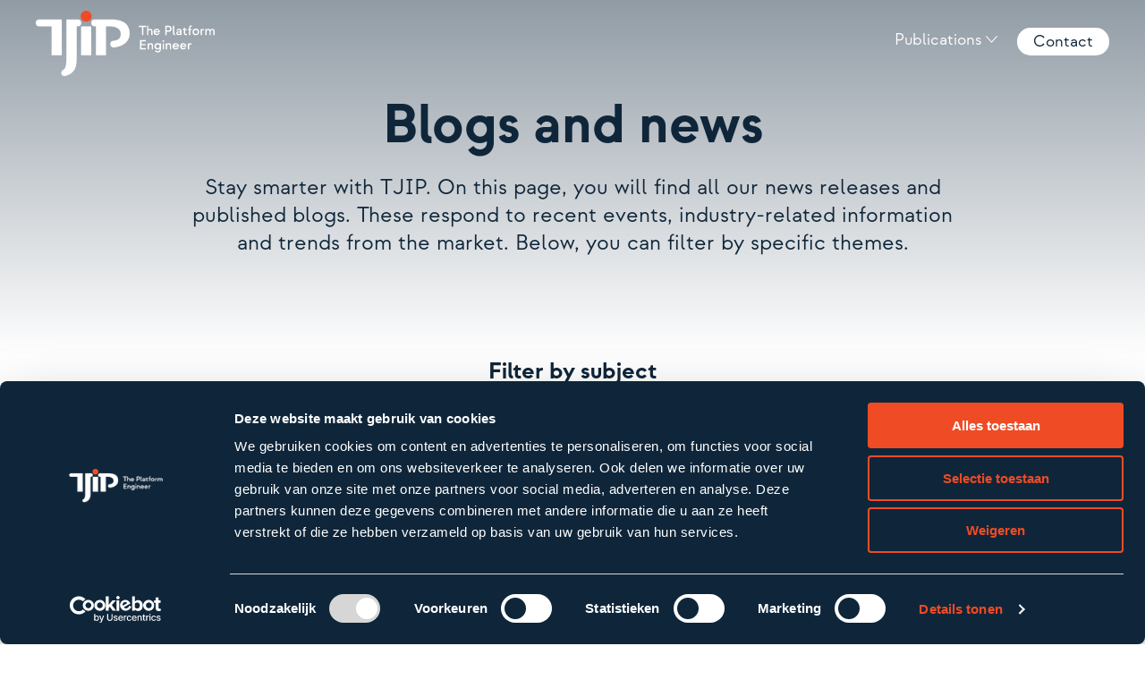

--- FILE ---
content_type: text/html; charset=UTF-8
request_url: https://www.tjip.com/en/publications/page/6
body_size: 12752
content:
<!doctype html><html class="page_type_LISTING_PAGE" lang="en"><head>
    
    <meta charset="utf-8">
    <title>Blog: full of news, updates and developments | TJIP (6)</title>
    <link rel="shortcut icon" href="https://www.tjip.com/hubfs/logo-tjip-favicon%202022-1.png">
    <meta name="description" content="The latest trends, events and developments in the Financial sector. Always up-to-date and on-the-spot! (6)">
    
    
    
      
    
 
    
    
    <meta name="viewport" content="width=device-width, initial-scale=1">

    <script src="/hs/hsstatic/jquery-libs/static-1.1/jquery/jquery-1.7.1.js"></script>
<script>hsjQuery = window['jQuery'];</script>
    <meta property="og:description" content="The latest trends, events and developments in the Financial sector. Always up-to-date and on-the-spot! (6)">
    <meta property="og:title" content="Blog: full of news, updates and developments | TJIP (6)">
    <meta name="twitter:description" content="The latest trends, events and developments in the Financial sector. Always up-to-date and on-the-spot! (6)">
    <meta name="twitter:title" content="Blog: full of news, updates and developments | TJIP (6)">

    
<!--  Added by CookieBot integration -->
<script id="Cookiebot" src="https://consent.cookiebot.com/uc.js" data-cbid="8de80697-9da4-455e-a53a-b990c476c450" data-blockingmode="auto" type="text/javascript">
                </script>
<!-- /Added by CookieBot integration -->


    
    <style>
a.cta_button{-moz-box-sizing:content-box !important;-webkit-box-sizing:content-box !important;box-sizing:content-box !important;vertical-align:middle}.hs-breadcrumb-menu{list-style-type:none;margin:0px 0px 0px 0px;padding:0px 0px 0px 0px}.hs-breadcrumb-menu-item{float:left;padding:10px 0px 10px 10px}.hs-breadcrumb-menu-divider:before{content:'›';padding-left:10px}.hs-featured-image-link{border:0}.hs-featured-image{float:right;margin:0 0 20px 20px;max-width:50%}@media (max-width: 568px){.hs-featured-image{float:none;margin:0;width:100%;max-width:100%}}.hs-screen-reader-text{clip:rect(1px, 1px, 1px, 1px);height:1px;overflow:hidden;position:absolute !important;width:1px}
</style>

<link rel="stylesheet" href="https://www.tjip.com/hubfs/hub_generated/template_assets/1/64609644861/1762516532833/template_main.min.css">
<link rel="stylesheet" href="https://www.tjip.com/hubfs/hub_generated/template_assets/1/64613955253/1762516535891/template_blog.min.css">
<link rel="stylesheet" href="https://www.tjip.com/hubfs/hub_generated/module_assets/1/64893086816/1742792638736/module_blog_filter.min.css">
<link rel="stylesheet" href="https://www.tjip.com/hubfs/hub_generated/module_assets/1/64609668435/1742792633595/module_blog-listings.min.css">
<link rel="stylesheet" href="https://www.tjip.com/hubfs/hub_generated/module_assets/1/64614019376/1742792635761/module_blog-pagination.min.css">
<!-- Editor Styles -->
<style id="hs_editor_style" type="text/css">
.dnd_area_top-row-0-max-width-section-centering > .row-fluid {
  max-width: 900px !important;
  margin-left: auto !important;
  margin-right: auto !important;
}
.dnd_area_top-row-1-max-width-section-centering > .row-fluid {
  max-width: 900px !important;
  margin-left: auto !important;
  margin-right: auto !important;
}
.contact_area-row-0-max-width-section-centering > .row-fluid {
  max-width: 1500px !important;
  margin-left: auto !important;
  margin-right: auto !important;
}
.footer-bottom-module-4-flexbox-positioning {
  display: -ms-flexbox !important;
  -ms-flex-direction: column !important;
  -ms-flex-align: center !important;
  -ms-flex-pack: start;
  display: flex !important;
  flex-direction: column !important;
  align-items: center !important;
  justify-content: flex-start;
}
.footer-bottom-module-4-flexbox-positioning > div {
  max-width: 100%;
  flex-shrink: 0 !important;
}
/* HubSpot Non-stacked Media Query Styles */
@media (min-width:768px) {
  .mobile_button-row-0-vertical-alignment > .row-fluid {
    display: -ms-flexbox !important;
    -ms-flex-direction: row;
    display: flex !important;
    flex-direction: row;
  }
  .mobile_button-dnd_partial-1-column-1-vertical-alignment {
    display: -ms-flexbox !important;
    -ms-flex-direction: column !important;
    -ms-flex-pack: center !important;
    display: flex !important;
    flex-direction: column !important;
    justify-content: center !important;
  }
  .mobile_button-dnd_partial-1-column-1-vertical-alignment > div {
    flex-shrink: 0 !important;
  }
  .desktop_button-row-0-vertical-alignment > .row-fluid {
    display: -ms-flexbox !important;
    -ms-flex-direction: row;
    display: flex !important;
    flex-direction: row;
  }
  .desktop_button-dnd_partial-1-column-1-vertical-alignment {
    display: -ms-flexbox !important;
    -ms-flex-direction: column !important;
    -ms-flex-pack: center !important;
    display: flex !important;
    flex-direction: column !important;
    justify-content: center !important;
  }
  .desktop_button-dnd_partial-1-column-1-vertical-alignment > div {
    flex-shrink: 0 !important;
  }
  .dnd_area_top-row-2-vertical-alignment > .row-fluid {
    display: -ms-flexbox !important;
    -ms-flex-direction: row;
    display: flex !important;
    flex-direction: row;
  }
  .dnd_area_top-column-5-vertical-alignment {
    display: -ms-flexbox !important;
    -ms-flex-direction: column !important;
    -ms-flex-pack: start !important;
    display: flex !important;
    flex-direction: column !important;
    justify-content: flex-start !important;
  }
  .dnd_area_top-column-5-vertical-alignment > div {
    flex-shrink: 0 !important;
  }
  .contact_area-row-0-vertical-alignment > .row-fluid {
    display: -ms-flexbox !important;
    -ms-flex-direction: row;
    display: flex !important;
    flex-direction: row;
  }
  .contact_area-dnd_partial-1-column-1-vertical-alignment {
    display: -ms-flexbox !important;
    -ms-flex-direction: column !important;
    -ms-flex-pack: center !important;
    display: flex !important;
    flex-direction: column !important;
    justify-content: center !important;
  }
  .contact_area-dnd_partial-1-column-1-vertical-alignment > div {
    flex-shrink: 0 !important;
  }
}
/* HubSpot Styles (default) */
.mobile_button-dnd_partial-1-column-1-row-0-padding {
  padding-top: 0px !important;
  padding-bottom: 0px !important;
  padding-left: 0px !important;
  padding-right: 0px !important;
}
.desktop_button-dnd_partial-1-column-1-row-0-padding {
  padding-top: 0px !important;
  padding-bottom: 0px !important;
  padding-left: 0px !important;
  padding-right: 0px !important;
}
.dnd_area_top-row-0-padding {
  padding-top: 100px !important;
  padding-bottom: 100px !important;
  padding-left: 0px !important;
  padding-right: 0px !important;
}
.dnd_area_top-row-0-background-layers {
  background-image: linear-gradient(to bottom, rgba(15, 38, 58, 0.46), rgba(255, 255, 255, 1)) !important;
  background-position: left top !important;
  background-size: auto !important;
  background-repeat: no-repeat !important;
}
.dnd_area_top-row-1-padding {
  padding-top: 0px !important;
  padding-bottom: 50px !important;
  padding-left: 0px !important;
  padding-right: 0px !important;
}
.dnd_area_top-row-2-padding {
  padding-top: 0px !important;
}
.contact_area-row-0-padding {
  padding-top: 60px !important;
  padding-bottom: 60px !important;
  padding-left: 20px !important;
  padding-right: 20px !important;
}
.contact_area-row-0-background-layers {
  background-image: linear-gradient(rgba(15, 38, 58, 1), rgba(15, 38, 58, 1)) !important;
  background-position: left top !important;
  background-size: auto !important;
  background-repeat: no-repeat !important;
}
.contact_area-dnd_partial-1-column-1-row-0-padding {
  padding-top: 0px !important;
  padding-bottom: 0px !important;
  padding-left: 0px !important;
  padding-right: 0px !important;
}
.new_the_footer_area_now-row-0-padding {
  padding-top: 70px !important;
  padding-bottom: 0px !important;
  padding-left: 0px !important;
  padding-right: 0px !important;
}
.new_the_footer_area_now-row-1-padding {
  padding-top: 0px !important;
}
.new_the_footer_area_now-column-1-row-0-padding {
  padding-left: 0px !important;
  padding-right: 0px !important;
}
.new_the_footer_area_now-column-3-margin {
  margin-top: 0px !important;
  margin-bottom: 40px !important;
}
.new_the_footer_area_now-column-3-row-0-padding {
  padding-left: 0px !important;
  padding-right: 0px !important;
}
.new_the_footer_area_now-column-5-row-2-margin {
  margin-top: 1rem !important;
}
.footer-bottom-row-0-padding {
  padding-top: 0px !important;
  padding-bottom: 0px !important;
  padding-left: 0px !important;
  padding-right: 0px !important;
}
.footer-bottom-column-1-padding {
  padding-top: 0px !important;
  padding-bottom: 0px !important;
}
.footer-bottom-column-2-padding {
  padding-top: 0px !important;
  padding-bottom: 0px !important;
}
.footer-bottom-column-2-row-0-margin {
  margin-top: 50px !important;
  margin-bottom: 30px !important;
}
.footer-bottom-column-2-row-0-padding {
  padding-left: 0px !important;
  padding-right: 0px !important;
}
.footer-bottom-column-2-row-1-margin {
  margin-top: 0px !important;
  margin-bottom: 40px !important;
}
/* HubSpot Styles (mobile) */
@media (max-width: 767px) {
  .mobile_button-dnd_partial-1-column-1-row-0-padding {
    padding-top: 0px !important;
    padding-bottom: 0px !important;
    padding-left: 0px !important;
    padding-right: 0px !important;
  }
  .desktop_button-dnd_partial-1-column-1-row-0-padding {
    padding-top: 0px !important;
    padding-bottom: 0px !important;
    padding-left: 0px !important;
    padding-right: 0px !important;
  }
  .dnd_area_top-row-0-padding {
    padding-top: 180px !important;
    padding-bottom: 80px !important;
    padding-left: 20px !important;
    padding-right: 20px !important;
  }
  .dnd_area_top-row-1-padding {
    padding-top: 80px !important;
    padding-bottom: 80px !important;
    padding-left: 20px !important;
    padding-right: 20px !important;
  }
  .contact_area-row-0-padding {
    padding-top: 60px !important;
    padding-bottom: 60px !important;
    padding-left: 20px !important;
    padding-right: 20px !important;
  }
  .new_the_footer_area_now-column-3-margin {
    margin-top: 0px !important;
    margin-bottom: 40px !important;
  }
  .footer-bottom-column-2-row-0-margin {
    margin-top: 10px !important;
    margin-bottom: 0px !important;
  }
}
</style>
    

    
<!--  Added by GoogleAnalytics integration -->
<script>
var _hsp = window._hsp = window._hsp || [];
_hsp.push(['addPrivacyConsentListener', function(consent) { if (consent.allowed || (consent.categories && consent.categories.analytics)) {
  (function(i,s,o,g,r,a,m){i['GoogleAnalyticsObject']=r;i[r]=i[r]||function(){
  (i[r].q=i[r].q||[]).push(arguments)},i[r].l=1*new Date();a=s.createElement(o),
  m=s.getElementsByTagName(o)[0];a.async=1;a.src=g;m.parentNode.insertBefore(a,m)
})(window,document,'script','//www.google-analytics.com/analytics.js','ga');
  ga('create','UA-53154665-1','auto');
  ga('send','pageview');
}}]);
</script>

<!-- /Added by GoogleAnalytics integration -->


<!-- Linkedin ads -->
<script type="text/javascript">
_linkedin_data_partner_id = "102950";
</script>
<noscript>
&lt;img  height="1" width="1" style="display:none;" alt="" src="https://dc.ads.linkedin.com/collect/?pid=102950&amp;amp;fmt=gif"&gt;
</noscript>


<script type="text/javascript">
(function(){var s = document.getElementsByTagName("script")[0];
var b = document.createElement("script");
b.type = "text/javascript";b.async = true;
b.src = "https://snap.licdn.com/li.lms-analytics/insight.min.js";
s.parentNode.insertBefore(b, s);})();
</script>

<meta name="google-site-verification" content="Oe9L4q1m1x4NASV1FoKI_OB-7fScC3BKT9r8rzr8iY0">


<!-- Google Tag Manager -->
<script data-cookieconsent="ignore">(function(w,d,s,l,i){w[l]=w[l]||[];w[l].push({'gtm.start':
new Date().getTime(),event:'gtm.js'});var f=d.getElementsByTagName(s)[0],
j=d.createElement(s),dl=l!='dataLayer'?'&l='+l:'';j.async=true;j.src=
'https://www.googletagmanager.com/gtm.js?id='+i+dl;f.parentNode.insertBefore(j,f);
})(window,document,'script','dataLayer','GTM-MHGD9CM');</script>
<!-- End Google Tag Manager -->
<link rel="prev" href="https://www.tjip.com/en/publications/page/5">
<link rel="next" href="https://www.tjip.com/en/publications/page/7">
<meta property="og:url" content="https://www.tjip.com/en/publications">
<meta property="og:type" content="blog">
<meta name="twitter:card" content="summary">
<link rel="alternate" type="application/rss+xml" href="https://www.tjip.com/en/publications/rss.xml">
<meta name="twitter:domain" content="www.tjip.com">
<script src="//platform.linkedin.com/in.js" type="text/javascript">
    lang: en_US
</script>

<meta http-equiv="content-language" content="en">






<link rel="canonical" href="https://www.tjip.com/en/publications">

  <meta name="generator" content="HubSpot"></head>
  <body class="page_type_LISTING_PAGE">
   
    <div class="body-wrapper   hs-content-id-86770443632 hs-blog-listing hs-blog-id-5557030422">
      
        <div data-global-resource-path="tjip-theme/templates/partials/header.html"><header id="site__header" class="header">

  

  <a href="#main-content" class="header__skip">Skip to content</a>

 
  

  <div class="header__container content-wrapper">

    

    <div class="header__logo header__logo--main">
      <div id="hs_cos_wrapper_light_logo" class="hs_cos_wrapper hs_cos_wrapper_widget hs_cos_wrapper_type_module widget-type-logo" style="" data-hs-cos-general-type="widget" data-hs-cos-type="module">
  






















  
  <span id="hs_cos_wrapper_light_logo_hs_logo_widget" class="hs_cos_wrapper hs_cos_wrapper_widget hs_cos_wrapper_type_logo" style="" data-hs-cos-general-type="widget" data-hs-cos-type="logo"><a href="https://www.tjip.com/en" id="hs-link-light_logo_hs_logo_widget" style="border-width:0px;border:0px;"><img src="https://www.tjip.com/hubfs/Wit%5B1%5D.svg" class="hs-image-widget " height="400" style="height: auto;width:400px;border-width:0px;border:0px;" width="400" alt="Wit[1]" title="Wit[1]"></a></span>
</div>

	<div class="mobile-button">
<div class="container-fluid">
<div class="row-fluid-wrapper">
<div class="row-fluid">
<div class="span12 widget-span widget-type-cell " style="" data-widget-type="cell" data-x="0" data-w="12">

<div class="row-fluid-wrapper row-depth-1 row-number-1 dnd-section mobile_button-row-0-vertical-alignment">
<div class="row-fluid ">
<div class="span12 widget-span widget-type-cell mobile_button-dnd_partial-1-column-1-vertical-alignment dnd-column" style="" data-widget-type="cell" data-x="0" data-w="12">

<div class="row-fluid-wrapper row-depth-1 row-number-2 mobile_button-dnd_partial-1-column-1-row-0-padding dnd-row">
<div class="row-fluid ">
<div class="span12 widget-span widget-type-custom_widget dnd-module" style="" data-widget-type="custom_widget" data-x="0" data-w="12">
<div id="hs_cos_wrapper_mobile_button-dnd_partial-1-module-2" class="hs_cos_wrapper hs_cos_wrapper_widget hs_cos_wrapper_type_module" style="" data-hs-cos-general-type="widget" data-hs-cos-type="module">

<style>
  #hs_cos_wrapper_mobile_button-dnd_partial-1-module-2 .button-wrapper { text-align:CENTER; }

#hs_cos_wrapper_mobile_button-dnd_partial-1-module-2 .button {}

#hs_cos_wrapper_mobile_button-dnd_partial-1-module-2 .button:hover,
#hs_cos_wrapper_mobile_button-dnd_partial-1-module-2 .button:focus {}

#hs_cos_wrapper_mobile_button-dnd_partial-1-module-2 .button:active {}

</style>











<div class="button-wrapper">
  <a class="button" href="">
    Contact
  </a>
</div></div>

</div><!--end widget-span -->
</div><!--end row-->
</div><!--end row-wrapper -->

</div><!--end widget-span -->
</div><!--end row-->
</div><!--end row-wrapper -->

</div><!--end widget-span -->
</div>
</div>
</div>
	</div>
	 <div class="header--toggle header__navigation--toggle"><div class="dots">
  <div class="dot"></div>
</div></div>
    </div>

    

    <div class="header__column">

      

      <div class="header__row-2">
               <div class="header__navigation header--element">
          <div id="hs_cos_wrapper_navigation-primary" class="hs_cos_wrapper hs_cos_wrapper_widget hs_cos_wrapper_type_module" style="" data-hs-cos-general-type="widget" data-hs-cos-type="module">

<style>
  #hs_cos_wrapper_navigation-primary .menu .menu__submenu {}

@media (min-width:767px) {
  #hs_cos_wrapper_navigation-primary .menu__submenu--level-2>.menu__item:first-child:before {}
}

#hs_cos_wrapper_navigation-primary .menu__submenu .menu__link,
#hs_cos_wrapper_navigation-primary .menu__submenu .menu__link:hover,
#hs_cos_wrapper_navigation-primary .menu__submenu .menu__link:focus {}

#hs_cos_wrapper_navigation-primary .menu__submenu .menu__child-toggle-icon,
#hs_cos_wrapper_navigation-primary .menu__submenu .menu__child-toggle-icon:hover,
#hs_cos_wrapper_navigation-primary .menu__submenu .menu__child-toggle-icon:focus {}

</style>






<nav class="menu menu--desktop" aria-label="Main menu">
  <ul class="menu__wrapper no-list">
    

  

  

  
    
    <li class="menu__item menu__item--depth-1 menu__item--has-submenu hs-skip-lang-url-rewrite">
      
        <a class="menu__link menu__link--toggle  " href="https://www.tjip.com/en/publications" aria-haspopup="true" aria-expanded="false">Publications 
		 
</a>
      
      
        
          <button class="menu__child-toggle no-button" aria-expanded="false">
            <span class="show-for-sr">Show submenu for Publications</span>
            <span class="menu__child-toggle-icon">
			<svg xmlns="http://www.w3.org/2000/svg" width="13.326" height="7.369" viewbox="0 0 13.326 7.369">
  <g id="Group_1064" data-name="Group 1064" transform="translate(18.783 -12.852) rotate(90)">
    <g id="Group_449" data-name="Group 449" transform="translate(0 0)">
      <path id="chevron__down" class="chevron__down" data-name="Path 2841" d="M11.058,4.866l6.309,6.309-6.309,6.31" transform="translate(2.147 0.945)" fill="none" stroke="#ffffff" stroke-miterlimit="10" stroke-width="1" />
    </g>
  </g>
</svg>

			</span>
          </button>
          <ul class="menu__submenu menu__submenu--level-2 no-list">
            
            
              
    <li class="menu__item menu__item--depth-2  hs-skip-lang-url-rewrite">
      
        <a class="menu__link   " href="https://www.tjip.com/en/publications">Blogs 
		
		  <svg xmlns="http://www.w3.org/2000/svg" width="15.768" height="12.759" viewbox="0 0 15.768 12.759">
  <g id="Group_1070" data-name="Group 1070" transform="translate(-0.043 0.164)">
    <line id="Line_1934" data-name="Line 1934" x2="15" transform="translate(0.043 6.217)" fill="none" stroke="#ffffff" stroke-miterlimit="10" stroke-width="1" />
    <path id="Path_5839" data-name="Path 5839" d="M10.621,5.082l7,6-7,6" transform="translate(-2.578 -4.866)" fill="none" stroke="#ffffff" stroke-miterlimit="10" stroke-width="1" />
  </g>
</svg>
 
</a>
      
      
    </li>
  
            
              
    <li class="menu__item menu__item--depth-2  hs-skip-lang-url-rewrite">
      
        <a class="menu__link   " href="https://www.tjip.com/en/meetups">Events 
		
		  <svg xmlns="http://www.w3.org/2000/svg" width="15.768" height="12.759" viewbox="0 0 15.768 12.759">
  <g id="Group_1070" data-name="Group 1070" transform="translate(-0.043 0.164)">
    <line id="Line_1934" data-name="Line 1934" x2="15" transform="translate(0.043 6.217)" fill="none" stroke="#ffffff" stroke-miterlimit="10" stroke-width="1" />
    <path id="Path_5839" data-name="Path 5839" d="M10.621,5.082l7,6-7,6" transform="translate(-2.578 -4.866)" fill="none" stroke="#ffffff" stroke-miterlimit="10" stroke-width="1" />
  </g>
</svg>
 
</a>
      
      
    </li>
  
            
          </ul>
		  <ul class="height__maker menu__submenu menu__submenu--level-3 no-list">
            
            
              <li class="menu__item menu__item--depth-3  hs-skip-lang-url-rewrite"><span class="menu__link">&nbsp;</span></li>
            
              <li class="menu__item menu__item--depth-3  hs-skip-lang-url-rewrite"><span class="menu__link">&nbsp;</span></li>
            
          </ul>
		            
      
    </li>
  
  


  </ul>
</nav>



<nav class="menu menu--mobile" aria-label="Main menu">
  <ul class="menu__wrapper no-list">
    

  

  

  
    
    <li class="menu__item menu__item--depth-1 menu__item--has-submenu hs-skip-lang-url-rewrite">
      
        <a class="menu__link menu__link--toggle  " href="https://www.tjip.com/en/publications" aria-haspopup="true" aria-expanded="false">Publications 
		 
</a>
      
      
        
          <button class="menu__child-toggle no-button" aria-expanded="false">
            <span class="show-for-sr">Show submenu for Publications</span>
            <span class="menu__child-toggle-icon">
			<svg xmlns="http://www.w3.org/2000/svg" width="13.326" height="7.369" viewbox="0 0 13.326 7.369">
  <g id="Group_1064" data-name="Group 1064" transform="translate(18.783 -12.852) rotate(90)">
    <g id="Group_449" data-name="Group 449" transform="translate(0 0)">
      <path id="chevron__down" class="chevron__down" data-name="Path 2841" d="M11.058,4.866l6.309,6.309-6.309,6.31" transform="translate(2.147 0.945)" fill="none" stroke="#ffffff" stroke-miterlimit="10" stroke-width="1" />
    </g>
  </g>
</svg>

			</span>
          </button>
          <ul class="menu__submenu menu__submenu--level-2 no-list">
            
            
              
    <li class="menu__item menu__item--depth-2  hs-skip-lang-url-rewrite">
      
        <a class="menu__link   " href="https://www.tjip.com/en/publications">Blogs 
		
		  <svg xmlns="http://www.w3.org/2000/svg" width="15.768" height="12.759" viewbox="0 0 15.768 12.759">
  <g id="Group_1070" data-name="Group 1070" transform="translate(-0.043 0.164)">
    <line id="Line_1934" data-name="Line 1934" x2="15" transform="translate(0.043 6.217)" fill="none" stroke="#ffffff" stroke-miterlimit="10" stroke-width="1" />
    <path id="Path_5839" data-name="Path 5839" d="M10.621,5.082l7,6-7,6" transform="translate(-2.578 -4.866)" fill="none" stroke="#ffffff" stroke-miterlimit="10" stroke-width="1" />
  </g>
</svg>
 
</a>
      
      
    </li>
  
            
              
    <li class="menu__item menu__item--depth-2  hs-skip-lang-url-rewrite">
      
        <a class="menu__link   " href="https://www.tjip.com/en/meetups">Events 
		
		  <svg xmlns="http://www.w3.org/2000/svg" width="15.768" height="12.759" viewbox="0 0 15.768 12.759">
  <g id="Group_1070" data-name="Group 1070" transform="translate(-0.043 0.164)">
    <line id="Line_1934" data-name="Line 1934" x2="15" transform="translate(0.043 6.217)" fill="none" stroke="#ffffff" stroke-miterlimit="10" stroke-width="1" />
    <path id="Path_5839" data-name="Path 5839" d="M10.621,5.082l7,6-7,6" transform="translate(-2.578 -4.866)" fill="none" stroke="#ffffff" stroke-miterlimit="10" stroke-width="1" />
  </g>
</svg>
 
</a>
      
      
    </li>
  
            
          </ul>
		  <ul class="height__maker menu__submenu menu__submenu--level-3 no-list">
            
            
              <li class="menu__item menu__item--depth-3  hs-skip-lang-url-rewrite"><span class="menu__link">&nbsp;</span></li>
            
              <li class="menu__item menu__item--depth-3  hs-skip-lang-url-rewrite"><span class="menu__link">&nbsp;</span></li>
            
          </ul>
		            
      
    </li>
  
  


  </ul>
    
</nav></div>
        </div>
             </div>

    </div>
     
<div class="desktop-button">
  <div class="container-fluid">
<div class="row-fluid-wrapper">
<div class="row-fluid">
<div class="span12 widget-span widget-type-cell " style="" data-widget-type="cell" data-x="0" data-w="12">

<div class="row-fluid-wrapper row-depth-1 row-number-1 dnd-section desktop_button-row-0-vertical-alignment">
<div class="row-fluid ">
<div class="span12 widget-span widget-type-cell desktop_button-dnd_partial-1-column-1-vertical-alignment dnd-column" style="" data-widget-type="cell" data-x="0" data-w="12">

<div class="row-fluid-wrapper row-depth-1 row-number-2 desktop_button-dnd_partial-1-column-1-row-0-padding dnd-row">
<div class="row-fluid ">
<div class="span12 widget-span widget-type-custom_widget dnd-module" style="" data-widget-type="custom_widget" data-x="0" data-w="12">
<div id="hs_cos_wrapper_desktop_button-dnd_partial-1-module-2" class="hs_cos_wrapper hs_cos_wrapper_widget hs_cos_wrapper_type_module" style="" data-hs-cos-general-type="widget" data-hs-cos-type="module">

<style>
  #hs_cos_wrapper_desktop_button-dnd_partial-1-module-2 .button-wrapper { text-align:CENTER; }

#hs_cos_wrapper_desktop_button-dnd_partial-1-module-2 .button {}

#hs_cos_wrapper_desktop_button-dnd_partial-1-module-2 .button:hover,
#hs_cos_wrapper_desktop_button-dnd_partial-1-module-2 .button:focus {}

#hs_cos_wrapper_desktop_button-dnd_partial-1-module-2 .button:active {}

</style>











<div class="button-wrapper">
  <a class="button" href="">
    Contact
  </a>
</div></div>

</div><!--end widget-span -->
</div><!--end row-->
</div><!--end row-wrapper -->

</div><!--end widget-span -->
</div><!--end row-->
</div><!--end row-wrapper -->

</div><!--end widget-span -->
</div>
</div>
</div>
	</div>
  </div>

</header></div>
      

      

      <main id="main-content" class="body-container-wrapper">
        
<div class="container-fluid body-container body-container--blog-index">
<div class="row-fluid-wrapper">
<div class="row-fluid">
<div class="span12 widget-span widget-type-cell " style="" data-widget-type="cell" data-x="0" data-w="12">

<div class="row-fluid-wrapper row-depth-1 row-number-1 dnd_area_top-row-0-background-gradient dnd-section dnd_area_top-row-0-max-width-section-centering dnd_area_top-row-0-background-layers dnd_area_top-row-0-padding">
<div class="row-fluid ">
<div class="span12 widget-span widget-type-cell dnd-column" style="" data-widget-type="cell" data-x="0" data-w="12">

<div class="row-fluid-wrapper row-depth-1 row-number-2 dnd-row">
<div class="row-fluid ">
<div class="span12 widget-span widget-type-custom_widget dnd-module" style="" data-widget-type="custom_widget" data-x="0" data-w="12">
<div id="hs_cos_wrapper_dnd_area_top-module-2" class="hs_cos_wrapper hs_cos_wrapper_widget hs_cos_wrapper_type_module widget-type-rich_text widget-type-rich_text" style="" data-hs-cos-general-type="widget" data-hs-cos-type="module"><span id="hs_cos_wrapper_dnd_area_top-module-2_" class="hs_cos_wrapper hs_cos_wrapper_widget hs_cos_wrapper_type_rich_text" style="" data-hs-cos-general-type="widget" data-hs-cos-type="rich_text"><div style="text-align: center;">
<h1>Blogs and news</h1>
<p>Stay smarter with TJIP. On this page, you will find all our news releases and published blogs. These respond to recent events, industry-related information and trends from the market. Below, you can filter by specific themes.</p>
</div></span></div>

</div><!--end widget-span -->
</div><!--end row-->
</div><!--end row-wrapper -->

</div><!--end widget-span -->
</div><!--end row-->
</div><!--end row-wrapper -->

<div class="row-fluid-wrapper row-depth-1 row-number-3 dnd-section dnd_area_top-row-1-max-width-section-centering dnd_area_top-row-1-padding">
<div class="row-fluid ">
<div class="span12 widget-span widget-type-cell dnd-column" style="" data-widget-type="cell" data-x="0" data-w="12">

<div class="row-fluid-wrapper row-depth-1 row-number-4 dnd-row">
<div class="row-fluid ">
<div class="span12 widget-span widget-type-custom_widget dnd-module" style="" data-widget-type="custom_widget" data-x="0" data-w="12">
<div id="hs_cos_wrapper_dnd_area_top-module-4" class="hs_cos_wrapper hs_cos_wrapper_widget hs_cos_wrapper_type_module" style="" data-hs-cos-general-type="widget" data-hs-cos-type="module">
                


 

 

 

 

 

 



<h3 class="filter-title">
 Filter by subject
</h3>

<div class="tab filter-holder">
   <input class="show-hide" id="show-hide" type="checkbox">
  <label class="tab-label transition-speed" for="show-hide"><span class="show-more">Show all filters</span><span class="show-less">Show less</span><svg class="transition-speed" xmlns="http://www.w3.org/2000/svg" width="12.707" height="15.707" viewbox="0 0 12.707 15.707">
  <g id="Group_589" data-name="Group 589" transform="translate(18.533 -4.621) rotate(90)">
    <g id="Group_449" data-name="Group 449" transform="translate(0 0)">
      <line id="Line_586" data-name="Line 586" x2="15" transform="translate(4.621 12.18)" fill="none" stroke="#0f263a" stroke-miterlimit="10" stroke-width="1" />
      <path id="Path_2841" data-name="Path 2841" d="M11.474,5.234l6,6-6,6" transform="translate(2.147 0.945)" fill="none" stroke="#0f263a" stroke-miterlimit="10" stroke-width="1" />
    </g>
  </g>
</svg>
</label>
 <div class="tab-flexer favourites transition-speed filter-tags__anseo blog-index__post-tags">

<a class="blog-index__post-tag " href="">Technologie</a>

<a class="blog-index__post-tag " href="">Trends</a>

<a class="blog-index__post-tag " href="">Platformeconomie</a>

<a class="blog-index__post-tag " href="">Artificial intelligence</a>

<a class="blog-index__post-tag " href="">Fintech</a>

<a class="blog-index__post-tag " href="">Banking</a>
 
</div> 
<div class="tab-flexer tab-content transition-speed all-tags__anseo blog-index__post-tags">

</div>
  
</div></div>

</div><!--end widget-span -->
</div><!--end row-->
</div><!--end row-wrapper -->

</div><!--end widget-span -->
</div><!--end row-->
</div><!--end row-wrapper -->

<div class="row-fluid-wrapper row-depth-1 row-number-5 dnd_area_top-row-2-padding dnd_area_top-row-2-vertical-alignment dnd-section">
<div class="row-fluid ">
<div class="span12 widget-span widget-type-cell dnd_area_top-column-5-vertical-alignment dnd-column" style="" data-widget-type="cell" data-x="0" data-w="12">

<div class="row-fluid-wrapper row-depth-1 row-number-6 dnd-row">
<div class="row-fluid ">
<div class="span12 widget-span widget-type-custom_widget dnd-module" style="" data-widget-type="custom_widget" data-x="0" data-w="12">
<div id="hs_cos_wrapper_dnd_area_top-module-6" class="hs_cos_wrapper hs_cos_wrapper_widget hs_cos_wrapper_type_module" style="" data-hs-cos-general-type="widget" data-hs-cos-type="module">
<div class="hidden">
   
<svg xmlns="http://www.w3.org/2000/svg" xmlns:xlink="http://www.w3.org/1999/xlink" width="313" height="111.22" viewbox="0 0 313 111.22">
  <defs>
    <style>
      .a, .e, .g {
        fill: none;
      }

      .b {
        clip-path: url(#a);
      }

      .c {
        isolation: isolate;
      }

      .d {
        fill: #f3f4f5;
      }

      .e, .g {
        stroke: #0f263a;
      }

      .e {
        stroke-miterlimit: 10;
        stroke-width: 0.85px;
      }

      .f {
        fill: #0f263a;
      }
    </style>
    <clippath id="a" transform="translate(0 0.22)">
      <rect class="a" x="120.5" width="72" height="110" />
    </clippath>
  </defs>
  <g class="b">
    <g class="c">
      <g class="b">
        <path class="d" d="M164.5,11a12.2,12.2,0,0,0,2,3c.24.22,0,.67,0,1l1,31h-12l3-32s2-.77,2-2l-1-10,7,1Z" transform="translate(0 0.22)" />
        <path class="e" d="M165,10.5s0,2.08,1,3c.24.22,1,.67,1,1v31H156l3-31a8,8,0,0,0,1-3l-1-9,8,1Z" transform="translate(0 0.22)" />
        <polyline class="d" points="153.5 46.22 150.5 105.22 160.5 105.22 163.5 65.22 171.5 105.22 182.5 105.22 173.5 45.22" />
        <polyline class="e" points="153 45.72 150 104.72 161 104.72 163 65.72 172 104.72 182 104.72 174 45.72" />
        <path class="d" d="M166.5,14s10.66,9.29,15,19-4,17-4,17l1,8h-11Z" transform="translate(0 0.22)" />
        <path class="e" d="M167,13.5s10.66,9.29,15,19-5,17-5,17l1,8H167Z" transform="translate(0 0.22)" />
        <line class="e" x1="177" y1="49.72" x2="172" y2="41.72" />
        <path class="e" d="M172,42.5s4-6.18,4-10" transform="translate(0 0.22)" />
        <polygon class="d" points="130.5 21.22 130.5 25.22 151.5 24.22 146.5 57.22 154.5 57.22 158.5 14.22 130.5 21.22" />
        <polygon class="e" points="130 20.72 131 24.72 152 24.72 147 56.72 155 56.72 159 14.72 130 20.72" />
        <path class="d" d="M134.5,20s-5.59,4.56-6,9,6,15,6,15l12-3,3-12c.61-2-.37-3.67-2-5a25.73,25.73,0,0,0-6-4,8.48,8.48,0,0,0-7,0" transform="translate(0 0.22)" />
        <path class="e" d="M134,20.5s-4.59,3.56-5,8,5,15,5,15l12-2,4-12c.61-2-.37-3.67-2-5a25.73,25.73,0,0,0-6-4A11.51,11.51,0,0,0,134,20.5Z" transform="translate(0 0.22)" />
        <path class="f" d="M134.5,44s-4,3-5,11c-1.86,15.16-1,50-1,50h4l9-47,17,47h5s-.89-33-17-64Z" transform="translate(0 0.22)" />
        <path class="e" d="M134,43.5s-4,4-5,12c-1.86,15.16,0,49,0,49h4l9-47,17,47h4s-.89-32-17-63Z" transform="translate(0 0.22)" />
        <path class="d" d="M137.5,20s-17.83.59-17,14c.61,9.84,11,12,11,12l1-4s-5.84-1.85-5-8c.54-4,5-5,5-5" transform="translate(0 0.22)" />
        <path class="e" d="M137,20.5s-16.83.59-16,14c.61,9.84,11,11,11,11l1-3s-6.84-1.85-6-8c.54-4,6-6,6-6" transform="translate(0 0.22)" />
        <path class="d" d="M132.5,42l1-1c1.68,2.32,5,2,5,2a4.48,4.48,0,0,1-1,4c-1.62,1.62-6-1-6-1Z" transform="translate(0 0.22)" />
        <path class="e" d="M133,42.5v-1c1.68,2.32,5,1,5,1s1.62,2.38,0,4-6-1-6-1Z" transform="translate(0 0.22)" />
        <path class="d" d="M159.5,105a4.73,4.73,0,0,1-1,2c-1,1.29,0,3,0,3h14s-.1-1.14-2-2-5.56-1.16-7-3Z" transform="translate(0 0.22)" />
        <path class="e" d="M160,104.5a6.44,6.44,0,0,1-1,3c-1,1.29,0,2,0,2h13s-.1-1.14-2-2-5.56-1.16-7-3Z" transform="translate(0 0.22)" />
        <path class="d" d="M129.5,105a1.49,1.49,0,0,1,0,2,30.74,30.74,0,0,0-2,3h14s-.1-1.14-2-2-5.56-1.16-7-3Z" transform="translate(0 0.22)" />
        <path class="e" d="M129,104.5s.87,1.89,0,3a3.73,3.73,0,0,0-1,2h14s-.1-1.14-2-2-6.56-1.16-8-3Z" transform="translate(0 0.22)" />
        <path class="d" d="M179.5,105a4.73,4.73,0,0,1-1,2,5.38,5.38,0,0,0-1,3h15a10.55,10.55,0,0,0-3-2c-1.9-.86-5.56-1.16-7-3Z" transform="translate(0 0.22)" />
        <path class="e" d="M180,104.5a6.44,6.44,0,0,1-1,3,3.73,3.73,0,0,0-1,2h14a10.55,10.55,0,0,0-3-2c-1.9-.86-5.56-1.16-7-3Z" transform="translate(0 0.22)" />
        <path class="d" d="M156.5,105a1.49,1.49,0,0,0,0,2,30.74,30.74,0,0,1,2,3h-15a10.55,10.55,0,0,1,3-2c1.9-.86,5.56-1.16,7-3Z" transform="translate(0 0.22)" />
        <path class="e" d="M156,104.5a6.44,6.44,0,0,0,1,3,3.73,3.73,0,0,1,1,2H143a10.55,10.55,0,0,1,3-2c1.9-.86,6.56-1.16,8-3Z" transform="translate(0 0.22)" />
        <path class="f" d="M158.5,3c-.11-.7-.55-.56,0-1a6.61,6.61,0,0,1,6-1c4.87,1.31,3.58,6.56,3,7s-3,3-3,3l-1-2a2.86,2.86,0,0,0,1-3c-.62-1.73-2.07.59-2,1s.28,4.61,0,5-4.81,3.86-6,3,.36-9.73,2-12" transform="translate(0 0.22)" />
        <path class="e" d="M159,3.5c-.11-.7-.55-1.56,0-2a6.61,6.61,0,0,1,6-1c4.87,1.31,2.58,6.56,2,7a17.84,17.84,0,0,0-2,3l-2-2s2.62-.27,2-2-2.07.59-2,1a25,25,0,0,1-1,5c-.28.39-3.81,2.86-5,2S157.36,5.77,159,3.5Z" transform="translate(0 0.22)" />
        <path class="d" d="M158.5,3a33.35,33.35,0,0,1,4,2s-1.87,3.63-2,5a3.65,3.65,0,0,1-4-1s.89-4.73,2-6" transform="translate(0 0.22)" />
        <path class="e" d="M159,3.5a8.72,8.72,0,0,1,3,1s-.87,4.63-1,6a6.31,6.31,0,0,1-4-2S157.89,4.77,159,3.5Z" transform="translate(0 0.22)" />
        <path class="f" d="M136.5,4c.07,1.35-1.65,2.93-3,3s-1.93-1.65-2-3,.65-1.93,2-2,2.93.65,3,2" transform="translate(0 0.22)" />
        <path class="e" d="M137,3.5c.07,1.35-1.65,2.93-3,3s-1.93-1.65-2-3-.35-1.93,1-2S136.93,2.15,137,3.5Z" transform="translate(0 0.22)" />
        <path class="d" d="M136.5,20s-.66-14.95,2-16,6.37,1.48,7,8a2.41,2.41,0,0,1,0,1,1.53,1.53,0,0,1-1,1c-1.31.5-3.27,1-3,6Z" transform="translate(0 0.22)" />
        <path class="e" d="M136,20.5s.34-14.95,3-16,6.37.48,7,7a9.55,9.55,0,0,1,0,2c-.15.39-1.35.75-2,1-1.31.5-3.27,1-3,6Z" transform="translate(0 0.22)" />
        <path class="f" d="M142.5,5s-1.8-1.64-5,0-3.31,4.44-7,8a3.62,3.62,0,0,0,3,6c3.67-.2,6.13-.4,7-6s.42-6.91,2-8" transform="translate(0 0.22)" />
        <path class="e" d="M142,5.5s-.8-2.64-4-1-3.31,5.44-7,9c-2,1.91-1.67,6.2,2,6s7.13-.4,8-6S140.41,6.59,142,5.5Z" transform="translate(0 0.22)" />
        <path class="f" d="M158.5,16s2.56,3.19,8,1l1,29h-12Z" transform="translate(0 0.22)" />
        <path class="e" d="M159,15.5s2.56,3.19,8,1v29H156Z" transform="translate(0 0.22)" />
      </g>
    </g>
  </g>
  <line class="g" y1="110.72" x2="313" y2="110.72" />
</svg>


</div>





<style>
#hs_cos_wrapper_dnd_area_top-module-6 .blog-index__post-tag {}

#hs_cos_wrapper_dnd_area_top-module-6 .blog-index__post-title,
#hs_cos_wrapper_dnd_area_top-module-6 .blog-index__post-title-link {}

#hs_cos_wrapper_dnd_area_top-module-6 .blog-index__post-author-name {}

#hs_cos_wrapper_dnd_area_top-module-6 .blog-index__post-timestamp {}

#hs_cos_wrapper_dnd_area_top-module-6 .blog-index__post-summary,
#hs_cos_wrapper_dnd_area_top-module-6 .blog-index__post-summary * {}

#hs_cos_wrapper_dnd_area_top-module-6 .blog-index__post-button-wrapper {}

#hs_cos_wrapper_dnd_area_top-module-6 .blog-index__post-button {}

#hs_cos_wrapper_dnd_area_top-module-6 .blog-index__post-button:hover,
#hs_cos_wrapper_dnd_area_top-module-6 .blog-index__post-button:focus {}

#hs_cos_wrapper_dnd_area_top-module-6 .blog-index__post-button:active {}

</style>




  










<section class="blog-index blog-listings">

  

  
  


<article class="blog-index__post blog-index__post--small" aria-label="Blog post summary: The powerful customer with a smartphone">

      
     <a class="blog-index__post-image-wrapper blog-index__post-image-wrapper--small" href="https://www.tjip.com/en/publications/the-powerful-customer-with-a-smartphone" aria-label="Featured image: De machtige klant met een smartphone.png - Read full post: The powerful customer with a smartphone">
          <div class="blog-index__post-image blog-index__post-image--small" style="background-image:url(https://www.tjip.com/hubfs/Blogimages/De%20machtige%20klant%20met%20een%20smartphone/De%20machtige%20klant%20met%20een%20smartphone.png)">
            
          </div>
        </a>
     

      

      <div class="blog-index__post-content  blog-index__post-content--small">
 

       
          <time class="blog-index__post-timestamp" datetime="2017-11-06 09:44:27">
            6 November 2017
          </time>
        
        
       
        

        
          <h2 class="blog-index__post-title"><a class="blog-index__post-title-link" href="https://www.tjip.com/en/publications/the-powerful-customer-with-a-smartphone">The powerful customer with a smartphone</a></h2>
        

        
             
          <div class="blog-index__post-author">
            <a class="blog-index__post-author-name" href="https://www.tjip.com/en/publications/author/bram-nawijn">
<svg xmlns="http://www.w3.org/2000/svg" xmlns:xlink="http://www.w3.org/1999/xlink" width="19.975" height="19.386" viewbox="0 0 19.975 19.386">
  <defs>
    <clippath id="clip-path">
      <rect id="Rectangle_633" data-name="Rectangle 633" width="19.975" height="19.386" transform="translate(-1 -3)" fill="none" stroke="#ef4b25" stroke-width="1" />
    </clippath>
  </defs>
  <g id="Group_1117" data-name="Group 1117" transform="translate(1 3)">
    <g id="Group_1116" data-name="Group 1116" clip-path="url(#clip-path)">
      <path id="Path_5844" data-name="Path 5844" d="M12,9.664,1.226,20.436,2.4,17.18" transform="translate(-0.738 -5.819)" fill="none" stroke="#ef4b25" stroke-miterlimit="10" stroke-width="1" />
      <path id="Path_5845" data-name="Path 5845" d="M15.794,2.74l-.687.687-4.15,4.15.891,5.955L24.234,1.145A7.6,7.6,0,0,0,15.794,2.74Z" transform="translate(-6.598 -0.301)" fill="none" stroke="#ef4b25" stroke-miterlimit="10" stroke-width="1" />
    </g>
  </g>
</svg>
 Bram Nawijn</a>
          </div>
        

        

        
          <div class="blog-index__post-summary">
           Consumers have always had the power to choose what they buy, where they buy it from or when. So what changed with the digital age? The prevailing answer to this seems to be “the way that they’re buying”. 


          </div>
        

        

      
          <div class="blog-index__post-button-wrapper">
            <a class="blog-index__post-button button" href="https://www.tjip.com/en/publications/the-powerful-customer-with-a-smartphone">
<svg xmlns="http://www.w3.org/2000/svg" width="14" height="13" viewbox="0 0 14 13">
  <g id="Group_1352" data-name="Group 1352" transform="translate(0 -6)">
    <line id="Line_1936" data-name="Line 1936" x2="14" transform="translate(0 6.5)" fill="none" stroke="#ef4b25" stroke-width="1" />
    <line id="Line_1937" data-name="Line 1937" x2="6" transform="translate(0 12.5)" fill="none" stroke="#ef4b25" stroke-width="1" />
    <line id="Line_1938" data-name="Line 1938" x2="9" transform="translate(0 18.5)" fill="none" stroke="#ef4b25" stroke-width="1" />
  </g>
</svg>
 Read more</a>
          </div>
        
        
         

       
          <div class="blog-index__post-tags">
            
          </div>
        


      </div>
    </article>

  
  
  

  
  


<article class="blog-index__post blog-index__post--small" aria-label="Blog post summary: New Way Of Business Models: Customers And Employees at the Center">

      
     <a class="blog-index__post-image-wrapper blog-index__post-image-wrapper--small" href="https://www.tjip.com/en/publications/new-way-of-digital-business-models" aria-label="Read full post: New Way Of Business Models: Customers And Employees at the Center">
          <div class="blog-index__post-image blog-index__post-image--small" style="background-image:url(https://www.tjip.com/hubfs/Blogimages/Digital%20business%20model/Digital%20business%20models.png)">
            
          </div>
        </a>
     

      

      <div class="blog-index__post-content  blog-index__post-content--small">
 

       
          <time class="blog-index__post-timestamp" datetime="2017-11-01 12:45:08">
            1 November 2017
          </time>
        
        
       
        

        
          <h2 class="blog-index__post-title"><a class="blog-index__post-title-link" href="https://www.tjip.com/en/publications/new-way-of-digital-business-models">New Way Of Business Models: Customers And Employees at the Center</a></h2>
        

        
             
          <div class="blog-index__post-author">
            <a class="blog-index__post-author-name" href="https://www.tjip.com/en/publications/author/bram-nawijn">
<svg xmlns="http://www.w3.org/2000/svg" xmlns:xlink="http://www.w3.org/1999/xlink" width="19.975" height="19.386" viewbox="0 0 19.975 19.386">
  <defs>
    <clippath id="clip-path">
      <rect id="Rectangle_633" data-name="Rectangle 633" width="19.975" height="19.386" transform="translate(-1 -3)" fill="none" stroke="#ef4b25" stroke-width="1" />
    </clippath>
  </defs>
  <g id="Group_1117" data-name="Group 1117" transform="translate(1 3)">
    <g id="Group_1116" data-name="Group 1116" clip-path="url(#clip-path)">
      <path id="Path_5844" data-name="Path 5844" d="M12,9.664,1.226,20.436,2.4,17.18" transform="translate(-0.738 -5.819)" fill="none" stroke="#ef4b25" stroke-miterlimit="10" stroke-width="1" />
      <path id="Path_5845" data-name="Path 5845" d="M15.794,2.74l-.687.687-4.15,4.15.891,5.955L24.234,1.145A7.6,7.6,0,0,0,15.794,2.74Z" transform="translate(-6.598 -0.301)" fill="none" stroke="#ef4b25" stroke-miterlimit="10" stroke-width="1" />
    </g>
  </g>
</svg>
 Bram Nawijn</a>
          </div>
        

        

        
          <div class="blog-index__post-summary">
           All companies use technology to a degree or another but that doesn’t necessarily make them digital companies. Being digital is more than using tools and apps. Companies have more access to data, they need to identify the right digital business models.
          </div>
        

        

      
          <div class="blog-index__post-button-wrapper">
            <a class="blog-index__post-button button" href="https://www.tjip.com/en/publications/new-way-of-digital-business-models">
<svg xmlns="http://www.w3.org/2000/svg" width="14" height="13" viewbox="0 0 14 13">
  <g id="Group_1352" data-name="Group 1352" transform="translate(0 -6)">
    <line id="Line_1936" data-name="Line 1936" x2="14" transform="translate(0 6.5)" fill="none" stroke="#ef4b25" stroke-width="1" />
    <line id="Line_1937" data-name="Line 1937" x2="6" transform="translate(0 12.5)" fill="none" stroke="#ef4b25" stroke-width="1" />
    <line id="Line_1938" data-name="Line 1938" x2="9" transform="translate(0 18.5)" fill="none" stroke="#ef4b25" stroke-width="1" />
  </g>
</svg>
 Read more</a>
          </div>
        
        
         

       
          <div class="blog-index__post-tags">
            
          </div>
        


      </div>
    </article>

  
  
  

  
  


<article class="blog-index__post blog-index__post--small" aria-label="Blog post summary: TJIP helps bijBouwe to build, maintain and improve their mortgage platform">

      
     <a class="blog-index__post-image-wrapper blog-index__post-image-wrapper--small" href="https://www.tjip.com/en/publications/tjip-helpt-bijbouwe-met-bouw-onderhoud-en-verbetering-hypotheekplatform" aria-label="Featured image: TJIP helpt bijBouwe met bouw, onderhoud en verbetering hypotheekplatform - Read full post: TJIP helps bijBouwe to build, maintain and improve their mortgage platform">
          <div class="blog-index__post-image blog-index__post-image--small" style="background-image:url(https://www.tjip.com/hubfs/TJIP%20helpt%20bijBouwe%20met%20bouw,%20onderhoud%20en%20verbetering%20hypotheekplatform.png)">
            
          </div>
        </a>
     

      

      <div class="blog-index__post-content  blog-index__post-content--small">
 

       
          <time class="blog-index__post-timestamp" datetime="2017-10-25 22:00:00">
            25 October 2017
          </time>
        
        
       
        

        
          <h2 class="blog-index__post-title"><a class="blog-index__post-title-link" href="https://www.tjip.com/en/publications/tjip-helpt-bijbouwe-met-bouw-onderhoud-en-verbetering-hypotheekplatform">TJIP helps bijBouwe to build, maintain and improve their mortgage platform</a></h2>
        

        
             
          <div class="blog-index__post-author">
            <a class="blog-index__post-author-name" href="https://www.tjip.com/en/publications/author/frank-rommers">
<svg xmlns="http://www.w3.org/2000/svg" xmlns:xlink="http://www.w3.org/1999/xlink" width="19.975" height="19.386" viewbox="0 0 19.975 19.386">
  <defs>
    <clippath id="clip-path">
      <rect id="Rectangle_633" data-name="Rectangle 633" width="19.975" height="19.386" transform="translate(-1 -3)" fill="none" stroke="#ef4b25" stroke-width="1" />
    </clippath>
  </defs>
  <g id="Group_1117" data-name="Group 1117" transform="translate(1 3)">
    <g id="Group_1116" data-name="Group 1116" clip-path="url(#clip-path)">
      <path id="Path_5844" data-name="Path 5844" d="M12,9.664,1.226,20.436,2.4,17.18" transform="translate(-0.738 -5.819)" fill="none" stroke="#ef4b25" stroke-miterlimit="10" stroke-width="1" />
      <path id="Path_5845" data-name="Path 5845" d="M15.794,2.74l-.687.687-4.15,4.15.891,5.955L24.234,1.145A7.6,7.6,0,0,0,15.794,2.74Z" transform="translate(-6.598 -0.301)" fill="none" stroke="#ef4b25" stroke-miterlimit="10" stroke-width="1" />
    </g>
  </g>
</svg>
 Frank Rommers</a>
          </div>
        

        

        
          <div class="blog-index__post-summary">
           TJIP helps BijBouwe to build, maintain and improve their mortgage platform 
          </div>
        

        

      
          <div class="blog-index__post-button-wrapper">
            <a class="blog-index__post-button button" href="https://www.tjip.com/en/publications/tjip-helpt-bijbouwe-met-bouw-onderhoud-en-verbetering-hypotheekplatform">
<svg xmlns="http://www.w3.org/2000/svg" width="14" height="13" viewbox="0 0 14 13">
  <g id="Group_1352" data-name="Group 1352" transform="translate(0 -6)">
    <line id="Line_1936" data-name="Line 1936" x2="14" transform="translate(0 6.5)" fill="none" stroke="#ef4b25" stroke-width="1" />
    <line id="Line_1937" data-name="Line 1937" x2="6" transform="translate(0 12.5)" fill="none" stroke="#ef4b25" stroke-width="1" />
    <line id="Line_1938" data-name="Line 1938" x2="9" transform="translate(0 18.5)" fill="none" stroke="#ef4b25" stroke-width="1" />
  </g>
</svg>
 Read more</a>
          </div>
        
        
         

       
          <div class="blog-index__post-tags">
            
          </div>
        


      </div>
    </article>

  
  
  

  
  


<article class="blog-index__post blog-index__post--small" aria-label="Blog post summary: Creating of company ecosystems for digital platforms">

      
     <a class="blog-index__post-image-wrapper blog-index__post-image-wrapper--small" href="https://www.tjip.com/en/publications/creating-of-company-ecosystems-for-digital-platforms" aria-label="Featured image: Funding site.png - Read full post: Creating of company ecosystems for digital platforms">
          <div class="blog-index__post-image blog-index__post-image--small" style="background-image:url(https://www.tjip.com/hubfs/Blogimages/Funding/Funding%20site.png)">
            
          </div>
        </a>
     

      

      <div class="blog-index__post-content  blog-index__post-content--small">
 

       
          <time class="blog-index__post-timestamp" datetime="2017-10-23 12:34:54">
            23 October 2017
          </time>
        
        
       
        

        
          <h2 class="blog-index__post-title"><a class="blog-index__post-title-link" href="https://www.tjip.com/en/publications/creating-of-company-ecosystems-for-digital-platforms">Creating of company ecosystems for digital platforms</a></h2>
        

        
             
          <div class="blog-index__post-author">
            <a class="blog-index__post-author-name" href="https://www.tjip.com/en/publications/author/bram-nawijn">
<svg xmlns="http://www.w3.org/2000/svg" xmlns:xlink="http://www.w3.org/1999/xlink" width="19.975" height="19.386" viewbox="0 0 19.975 19.386">
  <defs>
    <clippath id="clip-path">
      <rect id="Rectangle_633" data-name="Rectangle 633" width="19.975" height="19.386" transform="translate(-1 -3)" fill="none" stroke="#ef4b25" stroke-width="1" />
    </clippath>
  </defs>
  <g id="Group_1117" data-name="Group 1117" transform="translate(1 3)">
    <g id="Group_1116" data-name="Group 1116" clip-path="url(#clip-path)">
      <path id="Path_5844" data-name="Path 5844" d="M12,9.664,1.226,20.436,2.4,17.18" transform="translate(-0.738 -5.819)" fill="none" stroke="#ef4b25" stroke-miterlimit="10" stroke-width="1" />
      <path id="Path_5845" data-name="Path 5845" d="M15.794,2.74l-.687.687-4.15,4.15.891,5.955L24.234,1.145A7.6,7.6,0,0,0,15.794,2.74Z" transform="translate(-6.598 -0.301)" fill="none" stroke="#ef4b25" stroke-miterlimit="10" stroke-width="1" />
    </g>
  </g>
</svg>
 Bram Nawijn</a>
          </div>
        

        

        
          <div class="blog-index__post-summary">
           An article about how the 3 directions come together: Community, Tech and Funding.
          </div>
        

        

      
          <div class="blog-index__post-button-wrapper">
            <a class="blog-index__post-button button" href="https://www.tjip.com/en/publications/creating-of-company-ecosystems-for-digital-platforms">
<svg xmlns="http://www.w3.org/2000/svg" width="14" height="13" viewbox="0 0 14 13">
  <g id="Group_1352" data-name="Group 1352" transform="translate(0 -6)">
    <line id="Line_1936" data-name="Line 1936" x2="14" transform="translate(0 6.5)" fill="none" stroke="#ef4b25" stroke-width="1" />
    <line id="Line_1937" data-name="Line 1937" x2="6" transform="translate(0 12.5)" fill="none" stroke="#ef4b25" stroke-width="1" />
    <line id="Line_1938" data-name="Line 1938" x2="9" transform="translate(0 18.5)" fill="none" stroke="#ef4b25" stroke-width="1" />
  </g>
</svg>
 Read more</a>
          </div>
        
        
         

       
          <div class="blog-index__post-tags">
            
          </div>
        


      </div>
    </article>

  
  
  

  
  


<article class="blog-index__post blog-index__post--small" aria-label="Blog post summary: Nice to meet you. We are Generation Z!">

      
     <a class="blog-index__post-image-wrapper blog-index__post-image-wrapper--small" href="https://www.tjip.com/en/publications/nice-to-meet-you-we-are-generation-z" aria-label="Featured image: Nice to meet you. We are Generation Z! - Read full post: Nice to meet you. We are Generation Z!">
          <div class="blog-index__post-image blog-index__post-image--small" style="background-image:url(https://www.tjip.com/hubfs/TJIP18/Blog%20Images/Blogafbeeldingen/Nice%20to%20meet%20you.%20We%20are%20Generation%20Z!.png)">
            
          </div>
        </a>
     

      

      <div class="blog-index__post-content  blog-index__post-content--small">
 

       
          <time class="blog-index__post-timestamp" datetime="2017-10-17 09:53:00">
            17 October 2017
          </time>
        
        
       
        

        
          <h2 class="blog-index__post-title"><a class="blog-index__post-title-link" href="https://www.tjip.com/en/publications/nice-to-meet-you-we-are-generation-z">Nice to meet you. We are Generation Z!</a></h2>
        

        
             
          <div class="blog-index__post-author">
            <a class="blog-index__post-author-name" href="https://www.tjip.com/en/publications/author/frank-rommers">
<svg xmlns="http://www.w3.org/2000/svg" xmlns:xlink="http://www.w3.org/1999/xlink" width="19.975" height="19.386" viewbox="0 0 19.975 19.386">
  <defs>
    <clippath id="clip-path">
      <rect id="Rectangle_633" data-name="Rectangle 633" width="19.975" height="19.386" transform="translate(-1 -3)" fill="none" stroke="#ef4b25" stroke-width="1" />
    </clippath>
  </defs>
  <g id="Group_1117" data-name="Group 1117" transform="translate(1 3)">
    <g id="Group_1116" data-name="Group 1116" clip-path="url(#clip-path)">
      <path id="Path_5844" data-name="Path 5844" d="M12,9.664,1.226,20.436,2.4,17.18" transform="translate(-0.738 -5.819)" fill="none" stroke="#ef4b25" stroke-miterlimit="10" stroke-width="1" />
      <path id="Path_5845" data-name="Path 5845" d="M15.794,2.74l-.687.687-4.15,4.15.891,5.955L24.234,1.145A7.6,7.6,0,0,0,15.794,2.74Z" transform="translate(-6.598 -0.301)" fill="none" stroke="#ef4b25" stroke-miterlimit="10" stroke-width="1" />
    </g>
  </g>
</svg>
 Frank Rommers</a>
          </div>
        

        

        
          <div class="blog-index__post-summary">
           Generation Z is social and spends a lot of hours on there mobile. What are there habits and needs?
          </div>
        

        

      
          <div class="blog-index__post-button-wrapper">
            <a class="blog-index__post-button button" href="https://www.tjip.com/en/publications/nice-to-meet-you-we-are-generation-z">
<svg xmlns="http://www.w3.org/2000/svg" width="14" height="13" viewbox="0 0 14 13">
  <g id="Group_1352" data-name="Group 1352" transform="translate(0 -6)">
    <line id="Line_1936" data-name="Line 1936" x2="14" transform="translate(0 6.5)" fill="none" stroke="#ef4b25" stroke-width="1" />
    <line id="Line_1937" data-name="Line 1937" x2="6" transform="translate(0 12.5)" fill="none" stroke="#ef4b25" stroke-width="1" />
    <line id="Line_1938" data-name="Line 1938" x2="9" transform="translate(0 18.5)" fill="none" stroke="#ef4b25" stroke-width="1" />
  </g>
</svg>
 Read more</a>
          </div>
        
        
         

       
          <div class="blog-index__post-tags">
            
          </div>
        


      </div>
    </article>

  
  
  

  
  


<article class="blog-index__post blog-index__post--small" aria-label="Blog post summary: Here’s why I prefer digital-only insurance policies">

      
     <a class="blog-index__post-image-wrapper blog-index__post-image-wrapper--small" href="https://www.tjip.com/en/publications/heres-why-i-prefer-digital-only-insurance-policies" aria-label="Featured image: Here’s why I prefer digital-only insurance policies - Read full post: Here’s why I prefer digital-only insurance policies">
          <div class="blog-index__post-image blog-index__post-image--small" style="background-image:url(https://www.tjip.com/hubfs/Here%E2%80%99s%20why%20I%20prefer%20digital-only%20insurance%20policies.png)">
            
          </div>
        </a>
     

      

      <div class="blog-index__post-content  blog-index__post-content--small">
 

       
          <time class="blog-index__post-timestamp" datetime="2017-10-10 06:44:00">
            10 October 2017
          </time>
        
        
       
        

        
          <h2 class="blog-index__post-title"><a class="blog-index__post-title-link" href="https://www.tjip.com/en/publications/heres-why-i-prefer-digital-only-insurance-policies">Here’s why I prefer digital-only insurance policies</a></h2>
        

        
             
          <div class="blog-index__post-author">
            <a class="blog-index__post-author-name" href="https://www.tjip.com/en/publications/author/rogier-tolboom">
<svg xmlns="http://www.w3.org/2000/svg" xmlns:xlink="http://www.w3.org/1999/xlink" width="19.975" height="19.386" viewbox="0 0 19.975 19.386">
  <defs>
    <clippath id="clip-path">
      <rect id="Rectangle_633" data-name="Rectangle 633" width="19.975" height="19.386" transform="translate(-1 -3)" fill="none" stroke="#ef4b25" stroke-width="1" />
    </clippath>
  </defs>
  <g id="Group_1117" data-name="Group 1117" transform="translate(1 3)">
    <g id="Group_1116" data-name="Group 1116" clip-path="url(#clip-path)">
      <path id="Path_5844" data-name="Path 5844" d="M12,9.664,1.226,20.436,2.4,17.18" transform="translate(-0.738 -5.819)" fill="none" stroke="#ef4b25" stroke-miterlimit="10" stroke-width="1" />
      <path id="Path_5845" data-name="Path 5845" d="M15.794,2.74l-.687.687-4.15,4.15.891,5.955L24.234,1.145A7.6,7.6,0,0,0,15.794,2.74Z" transform="translate(-6.598 -0.301)" fill="none" stroke="#ef4b25" stroke-miterlimit="10" stroke-width="1" />
    </g>
  </g>
</svg>
 Rogier Tolboom</a>
          </div>
        

        

        
          <div class="blog-index__post-summary">
           Insurance originally evolved as a commercial instrument. As technology became a vital component of almost all industries, the very way we trade goods and services has changed.
          </div>
        

        

      
          <div class="blog-index__post-button-wrapper">
            <a class="blog-index__post-button button" href="https://www.tjip.com/en/publications/heres-why-i-prefer-digital-only-insurance-policies">
<svg xmlns="http://www.w3.org/2000/svg" width="14" height="13" viewbox="0 0 14 13">
  <g id="Group_1352" data-name="Group 1352" transform="translate(0 -6)">
    <line id="Line_1936" data-name="Line 1936" x2="14" transform="translate(0 6.5)" fill="none" stroke="#ef4b25" stroke-width="1" />
    <line id="Line_1937" data-name="Line 1937" x2="6" transform="translate(0 12.5)" fill="none" stroke="#ef4b25" stroke-width="1" />
    <line id="Line_1938" data-name="Line 1938" x2="9" transform="translate(0 18.5)" fill="none" stroke="#ef4b25" stroke-width="1" />
  </g>
</svg>
 Read more</a>
          </div>
        
        
         

       
          <div class="blog-index__post-tags">
            
          </div>
        


      </div>
    </article>

  
  
  
</section></div>

</div><!--end widget-span -->
</div><!--end row-->
</div><!--end row-wrapper -->

<div class="row-fluid-wrapper row-depth-1 row-number-7 dnd-row">
<div class="row-fluid ">
<div class="span12 widget-span widget-type-custom_widget dnd-module" style="" data-widget-type="custom_widget" data-x="0" data-w="12">
<div id="hs_cos_wrapper_dnd_area_top-module-7" class="hs_cos_wrapper hs_cos_wrapper_widget hs_cos_wrapper_type_module" style="" data-hs-cos-general-type="widget" data-hs-cos-type="module">

<style>
#hs_cos_wrapper_dnd_area_top-module-7 .pagination {}

#hs_cos_wrapper_dnd_area_top-module-7 .pagination__link-text,
#hs_cos_wrapper_dnd_area_top-module-7 .pagination__link--number {}

#hs_cos_wrapper_dnd_area_top-module-7 .pagination__link-icon svg {}

#hs_cos_wrapper_dnd_area_top-module-7 .pagination__link--active {}

</style>


  <nav aria-label="Pagination navigation" role="navigation" class="pagination">
    
    
      
    

   
    

    
      <a class="pagination__link pagination__link--prev " href="https://www.tjip.com/en/publications/page/5">
               <span class="pagination__link-text show-for-sr--mobile"><svg xmlns="http://www.w3.org/2000/svg" width="16.207" height="12.707" viewbox="0 0 16.207 12.707">
  <g id="Group_1113" data-name="Group 1113" transform="translate(20.328 18.533) rotate(180)">
    <g id="Group_449" data-name="Group 449" transform="translate(0 0)">
      <line id="Line_586" data-name="Line 586" x2="15" transform="translate(4.121 12.18)" fill="none" stroke="#0f263a" stroke-miterlimit="10" stroke-width="1" />
      <path id="Path_2841" data-name="Path 2841" d="M11.474,5.234l6,6-6,6" transform="translate(2.147 0.945)" fill="none" stroke="#0f263a" stroke-miterlimit="10" stroke-width="1" />
    </g>
  </g>
</svg></span>
      </a>
    

    

    
      
      
        <a class="pagination__link pagination__link--number " aria-label="Go to Page 4" href="https://www.tjip.com/en/publications/page/4">4</a>
      
    
      
      
        <a class="pagination__link pagination__link--number " aria-label="Go to Page 5" href="https://www.tjip.com/en/publications/page/5">5</a>
      
    
      
      
        <a class="pagination__link pagination__link--number pagination__link--active" aria-label="Go to Page 6" aria-current="true" href="https://www.tjip.com/en/publications/page/6">6</a>
      
    
      
      
        <a class="pagination__link pagination__link--number " aria-label="Go to Page 7" href="https://www.tjip.com/en/publications/page/7">7</a>
      
    
      
      
        <a class="pagination__link pagination__link--number " aria-label="Go to Page 8" href="https://www.tjip.com/en/publications/page/8">8</a>
      
    

    

    
      <a class="pagination__link pagination__link--next " href="https://www.tjip.com/en/publications/page/7">
        <span class="pagination__link-text show-for-sr--mobile"><svg xmlns="http://www.w3.org/2000/svg" width="15.707" height="12.707" viewbox="0 0 15.707 12.707">
  <g id="Group_1112" data-name="Group 1112" transform="translate(-5.121 -5.826)">
    <g id="Group_449" data-name="Group 449" transform="translate(0 0)">
      <line id="Line_586" data-name="Line 586" x2="15" transform="translate(5.121 12.18)" fill="none" stroke="#0f263a" stroke-miterlimit="10" stroke-width="1" />
      <path id="Path_2841" data-name="Path 2841" d="M11.974,5.235l6,6-6,6" transform="translate(2.147 0.945)" fill="none" stroke="#0f263a" stroke-miterlimit="10" stroke-width="1" />
    </g>
  </g>
</svg>
</span>
        
      </a>
    

    
  </nav>
</div>

</div><!--end widget-span -->
</div><!--end row-->
</div><!--end row-wrapper -->

</div><!--end widget-span -->
</div><!--end row-->
</div><!--end row-wrapper -->

</div><!--end widget-span -->
</div>
</div>
</div>

<div class="container-fluid styled-contact-one iteration-three body-container body-container--home">
<div class="row-fluid-wrapper">
<div class="row-fluid">
<div class="span12 widget-span widget-type-cell " style="" data-widget-type="cell" data-x="0" data-w="12">

<div class="row-fluid-wrapper row-depth-1 row-number-1 contact_area-row-0-background-layers contact_area-row-0-vertical-alignment contact_area-row-0-max-width-section-centering dnd-section contact_area-row-0-padding contact_area-row-0-background-color">
<div class="row-fluid ">
<div class="span12 widget-span widget-type-cell contact_area-dnd_partial-1-column-1-vertical-alignment dnd-column" style="" data-widget-type="cell" data-x="0" data-w="12">

<div class="row-fluid-wrapper row-depth-1 row-number-2 contact_area-dnd_partial-1-column-1-row-0-padding dnd-row">
<div class="row-fluid ">
<div class="span12 widget-span widget-type-custom_widget dnd-module" style="" data-widget-type="custom_widget" data-x="0" data-w="12">
<div id="hs_cos_wrapper_contact_area-dnd_partial-1-module-2" class="hs_cos_wrapper hs_cos_wrapper_widget hs_cos_wrapper_type_module widget-type-form widget-type-form" style="" data-hs-cos-general-type="widget" data-hs-cos-type="module">


	



	<span id="hs_cos_wrapper_contact_area-dnd_partial-1-module-2_" class="hs_cos_wrapper hs_cos_wrapper_widget hs_cos_wrapper_type_form" style="" data-hs-cos-general-type="widget" data-hs-cos-type="form"><h3 id="hs_cos_wrapper_contact_area-dnd_partial-1-module-2_title" class="hs_cos_wrapper form-title" data-hs-cos-general-type="widget_field" data-hs-cos-type="text">Want to know more about TJIP?</h3>

<div id="hs_form_target_contact_area-dnd_partial-1-module-2"></div>









</span>
</div>

</div><!--end widget-span -->
</div><!--end row-->
</div><!--end row-wrapper -->

</div><!--end widget-span -->
</div><!--end row-->
</div><!--end row-wrapper -->

</div><!--end widget-span -->
</div>
</div>
</div>

<div class="container-fluid body-containee">
<div class="row-fluid-wrapper">
<div class="row-fluid">
<div class="span12 widget-span widget-type-cell  dnd-area" style="" data-widget-type="cell" data-x="0" data-w="12">

</div><!--end widget-span -->
</div>
</div>
</div>

      </main>

      
     
       <div data-global-resource-path="tjip-theme/templates/partials/footer.html"><footer class="footer">
  <div class="container-fluid footer__container content-wrapper">
<div class="row-fluid-wrapper">
<div class="row-fluid">
<div class="span12 widget-span widget-type-cell " style="" data-widget-type="cell" data-x="0" data-w="12">

<div class="row-fluid-wrapper row-depth-1 row-number-1 new_the_footer_area_now-row-0-padding dnd-section">
<div class="row-fluid ">
<div class="span12 widget-span widget-type-cell dnd-column" style="" data-widget-type="cell" data-x="0" data-w="12">

<div class="row-fluid-wrapper row-depth-1 row-number-2 new_the_footer_area_now-column-1-row-0-padding dnd-row">
<div class="row-fluid ">
<div class="span5 widget-span widget-type-cell dnd-column" style="" data-widget-type="cell" data-x="0" data-w="5">

</div><!--end widget-span -->
<div class="span2 widget-span widget-type-cell new_the_footer_area_now-column-3-margin dnd-column" style="" data-widget-type="cell" data-x="5" data-w="2">

<div class="row-fluid-wrapper row-depth-1 row-number-3 dnd-row new_the_footer_area_now-column-3-row-0-padding">
<div class="row-fluid ">
<div class="span12 widget-span widget-type-custom_widget dnd-module" style="" data-widget-type="custom_widget" data-x="0" data-w="12">
<div id="hs_cos_wrapper_new_the_footer_area_now-module-4" class="hs_cos_wrapper hs_cos_wrapper_widget hs_cos_wrapper_type_module widget-type-logo" style="" data-hs-cos-general-type="widget" data-hs-cos-type="module">
  






















  
  <span id="hs_cos_wrapper_new_the_footer_area_now-module-4_hs_logo_widget" class="hs_cos_wrapper hs_cos_wrapper_widget hs_cos_wrapper_type_logo" style="" data-hs-cos-general-type="widget" data-hs-cos-type="logo"><a href="https://www.tjip.com/en" id="hs-link-new_the_footer_area_now-module-4_hs_logo_widget" style="border-width:0px;border:0px;"><img src="https://www.tjip.com/hubfs/Blauw%5B1%5D.svg" class="hs-image-widget " height="400" style="height: auto;width:400px;border-width:0px;border:0px;" width="400" alt="Blauw[1]" title="Blauw[1]"></a></span>
</div>

</div><!--end widget-span -->
</div><!--end row-->
</div><!--end row-wrapper -->

</div><!--end widget-span -->
</div><!--end row-->
</div><!--end row-wrapper -->

</div><!--end widget-span -->
</div><!--end row-->
</div><!--end row-wrapper -->

<div class="row-fluid-wrapper row-depth-1 row-number-4 dnd-section new_the_footer_area_now-row-1-padding">
<div class="row-fluid ">
<div class="span3 widget-span widget-type-cell dnd-column" style="" data-widget-type="cell" data-x="0" data-w="3">

<div class="row-fluid-wrapper row-depth-1 row-number-5 dnd-row">
<div class="row-fluid ">
<div class="span12 widget-span widget-type-custom_widget dnd-module" style="" data-widget-type="custom_widget" data-x="0" data-w="12">
<div id="hs_cos_wrapper_new_the_footer_area_now-module-6" class="hs_cos_wrapper hs_cos_wrapper_widget hs_cos_wrapper_type_module widget-type-header" style="" data-hs-cos-general-type="widget" data-hs-cos-type="module">



<span id="hs_cos_wrapper_new_the_footer_area_now-module-6_" class="hs_cos_wrapper hs_cos_wrapper_widget hs_cos_wrapper_type_header" style="" data-hs-cos-general-type="widget" data-hs-cos-type="header"><h5>Contact</h5></span></div>

</div><!--end widget-span -->
</div><!--end row-->
</div><!--end row-wrapper -->

<div class="row-fluid-wrapper row-depth-1 row-number-6 dnd-row">
<div class="row-fluid ">
<div class="span12 widget-span widget-type-custom_widget dnd-module" style="" data-widget-type="custom_widget" data-x="0" data-w="12">
<div id="hs_cos_wrapper_new_the_footer_area_now-module-7" class="hs_cos_wrapper hs_cos_wrapper_widget hs_cos_wrapper_type_module widget-type-rich_text" style="" data-hs-cos-general-type="widget" data-hs-cos-type="module"><span id="hs_cos_wrapper_new_the_footer_area_now-module-7_" class="hs_cos_wrapper hs_cos_wrapper_widget hs_cos_wrapper_type_rich_text" style="" data-hs-cos-general-type="widget" data-hs-cos-type="rich_text"><div style="font-size: 16px; line-height: 1.5;">
<p style="font-size: 16px; line-height: 2.5;">Informaticalaan 5<br>2628 ZD Delft<br><a href="mailto:sales@tjip.com" rel="noopener">sales@tjip.com</a><br><a href="tel:+310157890789">+31(0)15-7890789</a></p>
</div></span></div>

</div><!--end widget-span -->
</div><!--end row-->
</div><!--end row-wrapper -->

<div class="row-fluid-wrapper row-depth-1 row-number-7 dnd-row new_the_footer_area_now-column-5-row-2-margin">
<div class="row-fluid ">
<div class="span12 widget-span widget-type-custom_widget dnd-module" style="" data-widget-type="custom_widget" data-x="0" data-w="12">
<div id="hs_cos_wrapper_new_the_footer_area_now-module-8" class="hs_cos_wrapper hs_cos_wrapper_widget hs_cos_wrapper_type_module" style="" data-hs-cos-general-type="widget" data-hs-cos-type="module">

<style>
  #hs_cos_wrapper_new_the_footer_area_now-module-8 .social-links {}

#hs_cos_wrapper_new_the_footer_area_now-module-8 .social-links__link {}

#hs_cos_wrapper_new_the_footer_area_now-module-8 .social-links__icon {}

#hs_cos_wrapper_new_the_footer_area_now-module-8 .social-links__icon svg {}

</style>



<div class="social-links">

  

  

    

    
    
    
    
    
      
    

    

    
      
    

    

    <a class="social-links__link" href="https://www.facebook.com/TJIPBV" target="_blank" rel="noopener">
      <span id="hs_cos_wrapper_new_the_footer_area_now-module-8_" class="hs_cos_wrapper hs_cos_wrapper_widget hs_cos_wrapper_type_icon social-links__icon" style="" data-hs-cos-general-type="widget" data-hs-cos-type="icon"><svg version="1.0" xmlns="http://www.w3.org/2000/svg" viewbox="0 0 264 512" aria-labelledby="facebook-f1" role="img"><title id="facebook-f1">Follow us on Facebook</title><g id="facebook-f1_layer"><path d="M76.7 512V283H0v-91h76.7v-71.7C76.7 42.4 124.3 0 193.8 0c33.3 0 61.9 2.5 70.2 3.6V85h-48.2c-37.8 0-45.1 18-45.1 44.3V192H256l-11.7 91h-73.6v229" /></g></svg></span>
    </a>

  

    

    
    
    
    
    
      
    

    

    
      
    

    

    <a class="social-links__link" href="https://nl.linkedin.com/company/tjip-b-v-" target="_blank" rel="noopener">
      <span id="hs_cos_wrapper_new_the_footer_area_now-module-8__2" class="hs_cos_wrapper hs_cos_wrapper_widget hs_cos_wrapper_type_icon social-links__icon" style="" data-hs-cos-general-type="widget" data-hs-cos-type="icon"><svg version="1.0" xmlns="http://www.w3.org/2000/svg" viewbox="0 0 448 512" aria-labelledby="linkedin-in2" role="img"><title id="linkedin-in2">Follow us on LinkedIn</title><g id="linkedin-in2_layer"><path d="M100.3 480H7.4V180.9h92.9V480zM53.8 140.1C24.1 140.1 0 115.5 0 85.8 0 56.1 24.1 32 53.8 32c29.7 0 53.8 24.1 53.8 53.8 0 29.7-24.1 54.3-53.8 54.3zM448 480h-92.7V334.4c0-34.7-.7-79.2-48.3-79.2-48.3 0-55.7 37.7-55.7 76.7V480h-92.8V180.9h89.1v40.8h1.3c12.4-23.5 42.7-48.3 87.9-48.3 94 0 111.3 61.9 111.3 142.3V480z" /></g></svg></span>
    </a>

  

    

    
    
    
    
    
      
    

    

    
      
    

    

    <a class="social-links__link" href="https://twitter.com/tjip_bv" target="_blank" rel="noopener">
      <span id="hs_cos_wrapper_new_the_footer_area_now-module-8__3" class="hs_cos_wrapper hs_cos_wrapper_widget hs_cos_wrapper_type_icon social-links__icon" style="" data-hs-cos-general-type="widget" data-hs-cos-type="icon"><svg version="1.0" xmlns="http://www.w3.org/2000/svg" viewbox="0 0 512 512" aria-labelledby="twitter3" role="img"><title id="twitter3">Follow us on Twitter</title><g id="twitter3_layer"><path d="M459.37 151.716c.325 4.548.325 9.097.325 13.645 0 138.72-105.583 298.558-298.558 298.558-59.452 0-114.68-17.219-161.137-47.106 8.447.974 16.568 1.299 25.34 1.299 49.055 0 94.213-16.568 130.274-44.832-46.132-.975-84.792-31.188-98.112-72.772 6.498.974 12.995 1.624 19.818 1.624 9.421 0 18.843-1.3 27.614-3.573-48.081-9.747-84.143-51.98-84.143-102.985v-1.299c13.969 7.797 30.214 12.67 47.431 13.319-28.264-18.843-46.781-51.005-46.781-87.391 0-19.492 5.197-37.36 14.294-52.954 51.655 63.675 129.3 105.258 216.365 109.807-1.624-7.797-2.599-15.918-2.599-24.04 0-57.828 46.782-104.934 104.934-104.934 30.213 0 57.502 12.67 76.67 33.137 23.715-4.548 46.456-13.32 66.599-25.34-7.798 24.366-24.366 44.833-46.132 57.827 21.117-2.273 41.584-8.122 60.426-16.243-14.292 20.791-32.161 39.308-52.628 54.253z" /></g></svg></span>
    </a>

  

</div></div>

</div><!--end widget-span -->
</div><!--end row-->
</div><!--end row-wrapper -->

</div><!--end widget-span -->
<div class="span3 widget-span widget-type-cell dnd-column" style="" data-widget-type="cell" data-x="3" data-w="3">

<div class="row-fluid-wrapper row-depth-1 row-number-8 dnd-row">
<div class="row-fluid ">
<div class="span12 widget-span widget-type-custom_widget dnd-module" style="" data-widget-type="custom_widget" data-x="0" data-w="12">
<div id="hs_cos_wrapper_new_the_footer_area_now-module-10" class="hs_cos_wrapper hs_cos_wrapper_widget hs_cos_wrapper_type_module widget-type-header" style="" data-hs-cos-general-type="widget" data-hs-cos-type="module">



<span id="hs_cos_wrapper_new_the_footer_area_now-module-10_" class="hs_cos_wrapper hs_cos_wrapper_widget hs_cos_wrapper_type_header" style="" data-hs-cos-general-type="widget" data-hs-cos-type="header"><h5>About TJIP</h5></span></div>

</div><!--end widget-span -->
</div><!--end row-->
</div><!--end row-wrapper -->

<div class="row-fluid-wrapper row-depth-1 row-number-9 dnd-row">
<div class="row-fluid ">
<div class="span12 widget-span widget-type-custom_widget dnd-module" style="" data-widget-type="custom_widget" data-x="0" data-w="12">
<div id="hs_cos_wrapper_new_the_footer_area_now-module-11" class="hs_cos_wrapper hs_cos_wrapper_widget hs_cos_wrapper_type_module widget-type-simple_menu" style="" data-hs-cos-general-type="widget" data-hs-cos-type="module"><span id="hs_cos_wrapper_new_the_footer_area_now-module-11_" class="hs_cos_wrapper hs_cos_wrapper_widget hs_cos_wrapper_type_simple_menu" style="" data-hs-cos-general-type="widget" data-hs-cos-type="simple_menu"><div id="hs_menu_wrapper_new_the_footer_area_now-module-11_" class="hs-menu-wrapper active-branch flyouts hs-menu-flow-vertical" role="navigation" data-sitemap-name="" data-menu-id="" aria-label="Navigation Menu">
 <ul role="menu">
  <li class="hs-menu-item hs-menu-depth-1" role="none"><a href="javascript:void(0);" role="menuitem" target="_self">Our Story</a></li>
  <li class="hs-menu-item hs-menu-depth-1" role="none"><a href="javascript:void(0);" role="menuitem" target="_self">TJIP Smart Platform</a></li>
  <li class="hs-menu-item hs-menu-depth-1" role="none"><a href="javascript:void(0);" role="menuitem" target="_self">Custom Solutions</a></li>
  <li class="hs-menu-item hs-menu-depth-1" role="none"><a href="https://www.tjip.com/en/iso-27001" role="menuitem" target="_self">Certification</a></li>
  <li class="hs-menu-item hs-menu-depth-1" role="none"><a href="javascript:void(0);" role="menuitem" target="_self">Career</a></li>
 </ul>
</div></span></div>

</div><!--end widget-span -->
</div><!--end row-->
</div><!--end row-wrapper -->

</div><!--end widget-span -->
<div class="span3 widget-span widget-type-cell dnd-column" style="" data-widget-type="cell" data-x="6" data-w="3">

<div class="row-fluid-wrapper row-depth-1 row-number-10 dnd-row">
<div class="row-fluid ">
<div class="span12 widget-span widget-type-custom_widget dnd-module" style="" data-widget-type="custom_widget" data-x="0" data-w="12">
<div id="hs_cos_wrapper_new_the_footer_area_now-module-13" class="hs_cos_wrapper hs_cos_wrapper_widget hs_cos_wrapper_type_module widget-type-header" style="" data-hs-cos-general-type="widget" data-hs-cos-type="module">



<span id="hs_cos_wrapper_new_the_footer_area_now-module-13_" class="hs_cos_wrapper hs_cos_wrapper_widget hs_cos_wrapper_type_header" style="" data-hs-cos-general-type="widget" data-hs-cos-type="header"><h5>Smart Journeys</h5></span></div>

</div><!--end widget-span -->
</div><!--end row-->
</div><!--end row-wrapper -->

<div class="row-fluid-wrapper row-depth-1 row-number-11 dnd-row">
<div class="row-fluid ">
<div class="span12 widget-span widget-type-custom_widget dnd-module" style="" data-widget-type="custom_widget" data-x="0" data-w="12">
<div id="hs_cos_wrapper_new_the_footer_area_now-module-14" class="hs_cos_wrapper hs_cos_wrapper_widget hs_cos_wrapper_type_module widget-type-simple_menu" style="" data-hs-cos-general-type="widget" data-hs-cos-type="module"><span id="hs_cos_wrapper_new_the_footer_area_now-module-14_" class="hs_cos_wrapper hs_cos_wrapper_widget hs_cos_wrapper_type_simple_menu" style="" data-hs-cos-general-type="widget" data-hs-cos-type="simple_menu"><div id="hs_menu_wrapper_new_the_footer_area_now-module-14_" class="hs-menu-wrapper active-branch flyouts hs-menu-flow-vertical" role="navigation" data-sitemap-name="" data-menu-id="" aria-label="Navigation Menu">
 <ul role="menu">
  <li class="hs-menu-item hs-menu-depth-1" role="none"><a href="javascript:void(0);" role="menuitem" target="_self">Financial Planning</a></li>
  <li class="hs-menu-item hs-menu-depth-1" role="none"><a href="javascript:void(0);" role="menuitem" target="_self">Mortgage</a></li>
  <li class="hs-menu-item hs-menu-depth-1" role="none"><a href="javascript:void(0);" role="menuitem" target="_self">Insurance</a></li>
 </ul>
</div></span></div>

</div><!--end widget-span -->
</div><!--end row-->
</div><!--end row-wrapper -->

</div><!--end widget-span -->
<div class="span3 widget-span widget-type-cell dnd-column" style="" data-widget-type="cell" data-x="9" data-w="3">

<div class="row-fluid-wrapper row-depth-1 row-number-12 dnd-row">
<div class="row-fluid ">
<div class="span12 widget-span widget-type-custom_widget dnd-module" style="" data-widget-type="custom_widget" data-x="0" data-w="12">
<div id="hs_cos_wrapper_new_the_footer_area_now-module-16" class="hs_cos_wrapper hs_cos_wrapper_widget hs_cos_wrapper_type_module widget-type-header" style="" data-hs-cos-general-type="widget" data-hs-cos-type="module">



<span id="hs_cos_wrapper_new_the_footer_area_now-module-16_" class="hs_cos_wrapper hs_cos_wrapper_widget hs_cos_wrapper_type_header" style="" data-hs-cos-general-type="widget" data-hs-cos-type="header"><h5>Some of the modules</h5></span></div>

</div><!--end widget-span -->
</div><!--end row-->
</div><!--end row-wrapper -->

<div class="row-fluid-wrapper row-depth-1 row-number-13 dnd-row">
<div class="row-fluid ">
<div class="span12 widget-span widget-type-custom_widget dnd-module" style="" data-widget-type="custom_widget" data-x="0" data-w="12">
<div id="hs_cos_wrapper_new_the_footer_area_now-module-17" class="hs_cos_wrapper hs_cos_wrapper_widget hs_cos_wrapper_type_module widget-type-simple_menu" style="" data-hs-cos-general-type="widget" data-hs-cos-type="module"><span id="hs_cos_wrapper_new_the_footer_area_now-module-17_" class="hs_cos_wrapper hs_cos_wrapper_widget hs_cos_wrapper_type_simple_menu" style="" data-hs-cos-general-type="widget" data-hs-cos-type="simple_menu"><div id="hs_menu_wrapper_new_the_footer_area_now-module-17_" class="hs-menu-wrapper active-branch flyouts hs-menu-flow-vertical" role="navigation" data-sitemap-name="" data-menu-id="" aria-label="Navigation Menu">
 <ul role="menu">
  <li class="hs-menu-item hs-menu-depth-1" role="none"><a href="javascript:void(0);" role="menuitem" target="_self">Financial planning</a></li>
  <li class="hs-menu-item hs-menu-depth-1" role="none"><a href="javascript:void(0);" role="menuitem" target="_self">Optimal Mortgage</a></li>
  <li class="hs-menu-item hs-menu-depth-1" role="none"><a href="javascript:void(0);" role="menuitem" target="_self">Mortgage Orientation </a></li>
  <li class="hs-menu-item hs-menu-depth-1" role="none"><a href="javascript:void(0);" role="menuitem" target="_self">Administration</a></li>
  <li class="hs-menu-item hs-menu-depth-1" role="none"><a href="javascript:void(0);" role="menuitem" target="_self">PSD2 Insights</a></li>
 </ul>
</div></span></div>

</div><!--end widget-span -->
</div><!--end row-->
</div><!--end row-wrapper -->

</div><!--end widget-span -->
</div><!--end row-->
</div><!--end row-wrapper -->

</div><!--end widget-span -->
</div>
</div>
</div>
   <div class="container-fluid footer__container footer-bottom content-wrapper">
<div class="row-fluid-wrapper">
<div class="row-fluid">
<div class="span12 widget-span widget-type-cell " style="" data-widget-type="cell" data-x="0" data-w="12">

<div class="row-fluid-wrapper row-depth-1 row-number-1 footer-bottom-row-0-padding dnd-section">
<div class="row-fluid ">
<div class="span12 widget-span widget-type-cell footer-bottom-column-1-padding dnd-column" style="" data-widget-type="cell" data-x="0" data-w="12">

<div class="row-fluid-wrapper row-depth-1 row-number-2 dnd-row">
<div class="row-fluid ">
<div class="span12 widget-span widget-type-cell footer-bottom-column-2-padding dnd-column" style="" data-widget-type="cell" data-x="0" data-w="12">

<div class="row-fluid-wrapper row-depth-1 row-number-3 footer-bottom-column-2-row-0-padding dnd-row footer-bottom-column-2-row-0-margin">
<div class="row-fluid ">
<div class="span12 widget-span widget-type-custom_widget dnd-module" style="" data-widget-type="custom_widget" data-x="0" data-w="12">
<div id="hs_cos_wrapper_footer-bottom-module-3" class="hs_cos_wrapper hs_cos_wrapper_widget hs_cos_wrapper_type_module widget-type-rich_text" style="" data-hs-cos-general-type="widget" data-hs-cos-type="module"><span id="hs_cos_wrapper_footer-bottom-module-3_" class="hs_cos_wrapper hs_cos_wrapper_widget hs_cos_wrapper_type_rich_text" style="" data-hs-cos-general-type="widget" data-hs-cos-type="rich_text"><hr></span></div>

</div><!--end widget-span -->
</div><!--end row-->
</div><!--end row-wrapper -->

<div class="row-fluid-wrapper row-depth-1 row-number-4 dnd-row footer-bottom-column-2-row-1-margin">
<div class="row-fluid ">
<div class="span12 widget-span widget-type-custom_widget footer-bottom-module-4-flexbox-positioning dnd-module" style="" data-widget-type="custom_widget" data-x="0" data-w="12">
<div id="hs_cos_wrapper_footer-bottom-module-4" class="hs_cos_wrapper hs_cos_wrapper_widget hs_cos_wrapper_type_module widget-type-simple_menu" style="" data-hs-cos-general-type="widget" data-hs-cos-type="module"><span id="hs_cos_wrapper_footer-bottom-module-4_" class="hs_cos_wrapper hs_cos_wrapper_widget hs_cos_wrapper_type_simple_menu" style="" data-hs-cos-general-type="widget" data-hs-cos-type="simple_menu"><div id="hs_menu_wrapper_footer-bottom-module-4_" class="hs-menu-wrapper active-branch flyouts hs-menu-flow-horizontal" role="navigation" data-sitemap-name="" data-menu-id="" aria-label="Navigation Menu">
 <ul role="menu">
  <li class="hs-menu-item hs-menu-depth-1" role="none"><a href="javascript:void(0);" role="menuitem" target="_self">Privacy policy</a></li>
  <li class="hs-menu-item hs-menu-depth-1" role="none"><a href="javascript:void(0);" role="menuitem" target="_self">Partners</a></li>
 </ul>
</div></span></div>

</div><!--end widget-span -->
</div><!--end row-->
</div><!--end row-wrapper -->

</div><!--end widget-span -->
</div><!--end row-->
</div><!--end row-wrapper -->

</div><!--end widget-span -->
</div><!--end row-->
</div><!--end row-wrapper -->

</div><!--end widget-span -->
</div>
</div>
</div>
</footer></div> 
      
    </div>
	
    
    
    
<!-- HubSpot performance collection script -->
<script defer src="/hs/hsstatic/content-cwv-embed/static-1.1293/embed.js"></script>
<script src="https://www.tjip.com/hubfs/hub_generated/template_assets/1/64614056117/1762516533890/template_scroll.min.js"></script>
<script src="https://www.tjip.com/hubfs/hub_generated/template_assets/1/64609668438/1762516534933/template_main.min.js"></script>
<script>
var hsVars = hsVars || {}; hsVars['language'] = 'en';
</script>

<script src="/hs/hsstatic/cos-i18n/static-1.53/bundles/project.js"></script>
<script src="https://www.tjip.com/hubfs/hub_generated/module_assets/1/64614019377/1742792636754/module_menu.min.js"></script>

    <!--[if lte IE 8]>
    <script charset="utf-8" src="https://js.hsforms.net/forms/v2-legacy.js"></script>
    <![endif]-->

<script data-hs-allowed="true" src="/_hcms/forms/v2.js"></script>

    <script data-hs-allowed="true">
        var options = {
            portalId: '2537587',
            formId: '4e0269f9-6e0d-4057-ac81-872dae43982f',
            formInstanceId: '1022',
            
            pageId: '5557030422',
            
            region: 'na1',
            
            
            
            
            
            
            inlineMessage: "<p>Bedankt voor je contactaanvraag met TJIP. Binnenkort nemen wij contact met je op om te bekijken wat wij voor jouw organisatie kunnen betekenen.<\/p>",
            
            
            rawInlineMessage: "<p>Bedankt voor je contactaanvraag met TJIP. Binnenkort nemen wij contact met je op om te bekijken wat wij voor jouw organisatie kunnen betekenen.<\/p>",
            
            
            hsFormKey: "342ce94dce42fbf682529d3ea38e4be0",
            
            
            css: '',
            target: '#hs_form_target_contact_area-dnd_partial-1-module-2',
            
            
            
            
            
            
            
            contentType: "listing-page",
            
            
            
            formsBaseUrl: '/_hcms/forms/',
            
            
            
            formData: {
                cssClass: 'hs-form stacked hs-custom-form'
            }
        };

        options.getExtraMetaDataBeforeSubmit = function() {
            var metadata = {};
            

            if (hbspt.targetedContentMetadata) {
                var count = hbspt.targetedContentMetadata.length;
                var targetedContentData = [];
                for (var i = 0; i < count; i++) {
                    var tc = hbspt.targetedContentMetadata[i];
                     if ( tc.length !== 3) {
                        continue;
                     }
                     targetedContentData.push({
                        definitionId: tc[0],
                        criterionId: tc[1],
                        smartTypeId: tc[2]
                     });
                }
                metadata["targetedContentMetadata"] = JSON.stringify(targetedContentData);
            }

            return metadata;
        };

        hbspt.forms.create(options);
    </script>


<!-- Start of HubSpot Analytics Code -->
<script type="text/javascript">
var _hsq = _hsq || [];
_hsq.push(["setContentType", "listing-page"]);
_hsq.push(["setCanonicalUrl", "https:\/\/www.tjip.com\/en\/publications"]);
_hsq.push(["setPageId", "86770443632"]);
_hsq.push(["setContentMetadata", {
    "contentPageId": 86770443632,
    "legacyPageId": "86770443632",
    "contentFolderId": null,
    "contentGroupId": 5557030422,
    "abTestId": null,
    "languageVariantId": 86770443632,
    "languageCode": "en",
    
    
}]);
</script>

<script type="text/javascript" id="hs-script-loader" async defer src="/hs/scriptloader/2537587.js"></script>
<!-- End of HubSpot Analytics Code -->


<script type="text/javascript">
var hsVars = {
    render_id: "ae3a4066-a582-4df1-aed0-2782f8d65749",
    ticks: 1767381203589,
    page_id: 86770443632,
    
    content_group_id: 5557030422,
    portal_id: 2537587,
    app_hs_base_url: "https://app.hubspot.com",
    cp_hs_base_url: "https://cp.hubspot.com",
    language: "en",
    analytics_page_type: "listing-page",
    scp_content_type: "",
    
    analytics_page_id: "86770443632",
    category_id: 7,
    folder_id: 0,
    is_hubspot_user: false
}
</script>


<script defer src="/hs/hsstatic/HubspotToolsMenu/static-1.432/js/index.js"></script>

<!-- Google Tag Manager (noscript) -->
<noscript><iframe src="https://www.googletagmanager.com/ns.html?id=GTM-MHGD9CM" height="0" width="0" style="display:none;visibility:hidden"></iframe></noscript>
<!-- End Google Tag Manager (noscript) -->
<div id="fb-root"></div>
  <script>(function(d, s, id) {
  var js, fjs = d.getElementsByTagName(s)[0];
  if (d.getElementById(id)) return;
  js = d.createElement(s); js.id = id;
  js.src = "//connect.facebook.net/en_GB/sdk.js#xfbml=1&version=v3.0";
  fjs.parentNode.insertBefore(js, fjs);
 }(document, 'script', 'facebook-jssdk'));</script> <script>!function(d,s,id){var js,fjs=d.getElementsByTagName(s)[0];if(!d.getElementById(id)){js=d.createElement(s);js.id=id;js.src="https://platform.twitter.com/widgets.js";fjs.parentNode.insertBefore(js,fjs);}}(document,"script","twitter-wjs");</script>
 


     <script src="https://cdn.jsdelivr.net/npm/vanilla-lazyload@17.6.1/dist/lazyload.min.js"></script>
<script>
    var lazyLoadInstance = new LazyLoad({
  // Your custom settings go here
});
    </script>
  
</body></html>

--- FILE ---
content_type: text/css
request_url: https://www.tjip.com/hubfs/hub_generated/template_assets/1/64609644861/1762516532833/template_main.min.css
body_size: 19890
content:
/* Theme base styles */

/* Tools
Any animations, or functions used throughout the project.
Note: _macros.css needs to be imported into each stylesheet where macros are used and not included here
*/

/* Generic
This is where reset, normalize & box-sizing styles go.
*/

*, *:before, *:after {
  box-sizing: border-box;
}
/*! normalize.css v8.0.1 | MIT License | github.com/necolas/normalize.css */

/* Document
   ========================================================================== */

/**
 * 1. Correct the line height in all browsers.
 * 2. Prevent adjustments of font size after orientation changes in iOS.
 */

html {
  line-height: 1.15; /* 1 */
  -webkit-text-size-adjust: 100%; /* 2 */
  scroll-behavior: smooth;
}

/* Sections
   ========================================================================== */

/**
 * Remove the margin in all browsers.
 */

body {
  margin: 0;
}

/**
 * Render the `main` element consistently in IE.
 */

main {
  display: block;
}

/**
 * Correct the font size and margin on `h1` elements within `section` and
 * `article` contexts in Chrome, Firefox, and Safari.
 */

h1 {
  font-size: 2em;
  margin: 0.67em 0;
}

/* Grouping content
   ========================================================================== */

/**
 * 1. Add the correct box sizing in Firefox.
 * 2. Show the overflow in Edge and IE.
 */

hr {
  box-sizing: content-box; /* 1 */
  height: 0; /* 1 */
  overflow: visible; /* 2 */
}

/**
 * 1. Correct the inheritance and scaling of font size in all browsers.
 * 2. Correct the odd `em` font sizing in all browsers.
 */

pre {
  font-family: monospace, monospace; /* 1 */
  font-size: 1em; /* 2 */
}

/* Text-level semantics
   ========================================================================== */

/**
 * Remove the gray background on active links in IE 10.
 */

a {
  background-color: transparent;
}

/**
 * 1. Remove the bottom border in Chrome 57-
 * 2. Add the correct text decoration in Chrome, Edge, IE, Opera, and Safari.
 */

abbr[title] {
  border-bottom: none; /* 1 */
  text-decoration: underline; /* 2 */
  text-decoration: underline dotted; /* 2 */
}

/**
 * Add the correct font weight in Chrome, Edge, and Safari.
 */

b,
strong {
  font-weight: bolder;
}

/**
 * 1. Correct the inheritance and scaling of font size in all browsers.
 * 2. Correct the odd `em` font sizing in all browsers.
 */

code,
kbd,
samp {
  font-family: monospace, monospace; /* 1 */
  font-size: 1em; /* 2 */
}

/**
 * Add the correct font size in all browsers.
 */

small {
  font-size: 80%;
}

/**
 * Prevent `sub` and `sup` elements from affecting the line height in
 * all browsers.
 */

sub,
sup {
  font-size: 75%;
  line-height: 0;
  position: relative;
  vertical-align: baseline;
  z-index:-1;
}

sub {
  bottom: -0.25em;
}

sup {
  top: -0.5em;
}

/* Embedded content
   ========================================================================== */

/**
 * Remove the border on images inside links in IE 10.
 */

img {
  max-width:100%;
  border-style: none;
}

/* Forms
   ========================================================================== */

/**
 * 1. Change the font styles in all browsers.
 * 2. Remove the margin in Firefox and Safari.
 */

button,
input,
optgroup,
select,
textarea {
  font-family: inherit; /* 1 */
  font-size: 100%; /* 1 */
  line-height: 1.15; /* 1 */
  margin: 0; /* 2 */
}

/**
 * Show the overflow in IE.
 * 1. Show the overflow in Edge.
 */

button,
input { /* 1 */
  overflow: visible;
}

/**
 * Remove the inheritance of text transform in Edge, Firefox, and IE.
 * 1. Remove the inheritance of text transform in Firefox.
 */

button,
select { /* 1 */
  text-transform: none;
}

/**
 * Correct the inability to style clickable types in iOS and Safari.
 */

button,
[type="button"],
[type="reset"],
[type="submit"] {
  -webkit-appearance: button;
}

/**
 * Remove the inner border and padding in Firefox.
 */

button::-moz-focus-inner,
[type="button"]::-moz-focus-inner,
[type="reset"]::-moz-focus-inner,
[type="submit"]::-moz-focus-inner {
  border-style: none;
  padding: 0;
}

/**
 * Restore the focus styles unset by the previous rule.
 */

button:-moz-focusring,
[type="button"]:-moz-focusring,
[type="reset"]:-moz-focusring,
[type="submit"]:-moz-focusring {
  outline: 1px dotted ButtonText;
}

/**
 * Correct the padding in Firefox.
 */

fieldset {
  padding: 0.35em 0.75em 0.625em;
}

/**
 * 1. Correct the text wrapping in Edge and IE.
 * 2. Correct the color inheritance from `fieldset` elements in IE.
 * 3. Remove the padding so developers are not caught out when they zero out
 *    `fieldset` elements in all browsers.
 */

legend {
  box-sizing: border-box; /* 1 */
  color: inherit; /* 2 */
  display: table; /* 1 */
  max-width: 100%; /* 1 */
  padding: 0; /* 3 */
  white-space: normal; /* 1 */
}

/**
 * Add the correct vertical alignment in Chrome, Firefox, and Opera.
 */

progress {
  vertical-align: baseline;
}

/**
 * Remove the default vertical scrollbar in IE 10+.
 */

textarea {
  overflow: auto;
}

/**
 * 1. Add the correct box sizing in IE 10.
 * 2. Remove the padding in IE 10.
 */

[type="checkbox"],
[type="radio"] {
  box-sizing: border-box; /* 1 */
  padding: 0; /* 2 */
}

/**
 * Correct the cursor style of increment and decrement buttons in Chrome.
 */

[type="number"]::-webkit-inner-spin-button,
[type="number"]::-webkit-outer-spin-button {
  height: auto;
}

/**
 * 1. Correct the odd appearance in Chrome and Safari.
 * 2. Correct the outline style in Safari.
 */

[type="search"] {
  -webkit-appearance: textfield; /* 1 */
  outline-offset: -2px; /* 2 */
}

/**
 * Remove the inner padding in Chrome and Safari on macOS.
 */

[type="search"]::-webkit-search-decoration {
  -webkit-appearance: none;
}

/**
 * 1. Correct the inability to style clickable types in iOS and Safari.
 * 2. Change font properties to `inherit` in Safari.
 */

::-webkit-file-upload-button {
  -webkit-appearance: button; /* 1 */
  font: inherit; /* 2 */
}

/* Interactive
   ========================================================================== */

/*
 * Add the correct display in Edge, IE 10+, and Firefox.
 */

details {
  display: block;
}

/*
 * Add the correct display in all browsers.
 */

summary {
  display: list-item;
}

/* Misc
   ========================================================================== */

/**
 * Add the correct display in IE 10+.
 */

template {
  display: none;
}

/**
 * Add the correct display in IE 10.
 */

[hidden] {
  display: none;
}

/* Objects
Non-cosmetic design patterns including grid and layout classes)
*/

/* margin */
.nomargin {
  margin:0;
}
/* Responsive grid */

.row-fluid {
  width: 100%;
}

.row-fluid:before, .row-fluid:after {
  display: table;
  content: '';
}

.row-fluid:after {
  clear: both;
}

.row-fluid [class*='span'] {
  display: block;
  float: left;
  width: 100%;
  min-height: 1px;
  margin-left: 2.127659574%;
  -webkit-box-sizing: border-box;
  -moz-box-sizing: border-box;
  -ms-box-sizing: border-box;
  box-sizing: border-box;
}

.row-fluid [class*='span']:first-child {
  margin-left: 0;
}

.row-fluid .span12 {
  width: 99.99999998999999%;
}

.row-fluid .span11 {
  width: 91.489361693%;
}

.row-fluid .span10 {
  width: 82.97872339599999%;
}

.row-fluid .span9 {
  width: 74.468085099%;
}

.row-fluid .span8 {
  width: 65.95744680199999%;
}

.row-fluid .span7 {
  width: 57.446808505%;
}

.row-fluid .span3_5 {
  width: 28.72340425%;
}

.row-fluid .span6 {
  width: 48.93617020799999%;
}

.row-fluid .span5 {
  width: 40.425531911%;
}

.row-fluid .span2_5 {
width:20.2127659555%
}

.row-fluid .span4 {
  width: 31.914893614%;
}

.row-fluid .span3 {
  width: 23.404255317%;
}

.row-fluid .span2 {
  width: 14.89361702%;
}

.row-fluid .span1 {
  width: 6.382978723%;
}

.container-fluid:before, .container-fluid:after {
  display: table;
  content: '';
}

.container-fluid:after {
  clear: both;
}

@media (max-width: 767px) {
  .row-fluid {
    width: 100%;
  }

  .row-fluid [class*='span'] {
    display: block;
    float: none;
    width: auto;
    margin-left: 0;
  }
}

@media (min-width: 768px) and (max-width: 1139px) {
  .row-fluid {
    width: 100%;
  }

  .row-fluid:before, .row-fluid:after {
    display: table;
    content: '';
  }

  .row-fluid:after {
    clear: both;
  }

  .row-fluid [class*='span'] {
    display: block;
    float: left;
    width: 100%;
    min-height: 1px;
    margin-left: 2.762430939%;
    -webkit-box-sizing: border-box;
    -moz-box-sizing: border-box;
    -ms-box-sizing: border-box;
    box-sizing: border-box;
  }

  .row-fluid [class*='span']:first-child {
    margin-left: 0;
  }

  .row-fluid .span12 {
    width: 99.999999993%;
  }

  .row-fluid .span11 {
    width: 91.436464082%;
  }

  .row-fluid .span10 {
    width: 82.87292817100001%;
  }

  .row-fluid .span9 {
    width: 74.30939226%;
  }

  .row-fluid .span8 {
    width: 65.74585634900001%;
  }

  .row-fluid .span7 {
    width: 57.182320438000005%;
  }
  
  .row-fluid .span3_5 {
    width: 28.59116022%;
  }

  .row-fluid .span6 {
    width: 48.618784527%;
  }

  .row-fluid .span5 {
    width: 40.055248616%;
  }
  
    .row-fluid .span2_5 {
    width: 20.027624308%;
  }

  .row-fluid .span4 {
    width: 31.491712705%;
  }

  .row-fluid .span3 {
    width: 22.928176794%;
  }

  .row-fluid .span2 {
    width: 14.364640883%;
  }

  .row-fluid .span1 {
    width: 5.801104972%;
  }
}

@media (min-width: 1280px) {
  .row-fluid {
    width: 100%;
  }

  .row-fluid:before, .row-fluid:after {
    display: table;
    content: '';
  }

  .row-fluid:after {
    clear: both;
  }

  .row-fluid [class*='span'] {
    display: block;
    float: left;
    width: 100%;
    min-height: 1px;
    margin-left: 2.564102564%;
    -webkit-box-sizing: border-box;
    -moz-box-sizing: border-box;
    -ms-box-sizing: border-box;
    box-sizing: border-box;
  }

  .row-fluid [class*='span']:first-child {
    margin-left: 0;
  }

  .row-fluid .span12 {
    width: 100%;
  }

  .row-fluid .span11 {
    width: 91.45299145300001%;
  }

  .row-fluid .span10 {
    width: 82.905982906%;
  }

  .row-fluid .span9 {
    width: 74.358974359%;
  }

  .row-fluid .span8 {
    width: 65.81196581200001%;
  }

  .row-fluid .span7 {
    width: 57.264957265%;
  }
  
   .row-fluid .span3_5 {
    width: 28.63247863%;
  }

  .row-fluid .span6 {
    width: 48.717948718%;
  }

  .row-fluid .span5 {
    width: 40.170940171000005%;
  }
  
  .row-fluid .span2_5 {
    width: 20.08547009%;
  }

  .row-fluid .span4 {
    width: 31.623931624%;
  }

  .row-fluid .span3 {
    width: 23.076923077%;
  }

  .row-fluid .span2 {
    width: 14.529914530000001%;
  }

  .row-fluid .span1 {
    width: 5.982905983%;
  }
}

/* Clearfix */

.clearfix:before, .clearfix:after {
  display: table;
  content: '';
}

.clearfix:after {
  clear: both;
}

/* Visibilty classes */

.hide {
  display: none;
}

.show {
  display: block;
}

.invisible {
  visibility: hidden;
}

.hidden {
  display: none;
  visibility: hidden;
}

/* Responsive visibilty classes */

.visible-phone {
  display: none !important;
}

.visible-tablet {
  display: none !important;
}

.hidden-desktop {
  display: none !important;
}

@media (max-width: 767px) {
  .visible-phone {
    display: inherit !important;
  }

  .hidden-phone {
    display: none !important;
  }

  .hidden-desktop {
    display: inherit !important;
  }

  .visible-desktop {
    display: none !important;
  }
}

@media (min-width: 768px) and (max-width: 1139px) {
  .visible-tablet {
    display: inherit !important;
  }

  .hidden-tablet {
    display: none !important;
  }

  .hidden-desktop {
    display: inherit !important;
  }

  .visible-desktop {
    display: none !important;
  }
}
.content-wrapper {
  margin: 0 auto;
  padding: 0 1rem;
}

@media screen and (min-width: 1380px) {
  .content-wrapper {
    padding: 0;
  }
}

.dnd-section > .row-fluid {
  margin: 0 auto;
}

.dnd-section .dnd-column {
  padding: 0 1rem;
}

@media (max-width: 767px) {
  .dnd-section .dnd-column {
    padding: 0;
  }
}

/* Elements
Base HMTL elements are styled in this section (<body<, <h1>, <a>, <p>, <button> etc.)
*/

@font-face {
    font-family: Strawford;
    src: url("https://2537587.fs1.hubspotusercontent-na1.net/hubfs/2537587/raw_assets/public/tjip-theme/fonts/Strawford/Strawford-Regular.otf") format("opentype");
}

@font-face {
    font-family: Strawford;
	font-weight: bold;
    src: url("https://2537587.fs1.hubspotusercontent-na1.net/hubfs/2537587/raw_assets/public/tjip-theme/fonts/Strawford/Strawford-Bold.otf") format("opentype");
}

body {
  line-height: 1.33;
  word-break: break-word;
}

html[lang^="ja"] body,
html[lang^="zh"] body,
html[lang^="ko"] body {
  line-break: strict;
  word-break: break-all;
}

/* Paragraphs */

.white {
  color:#ffffff;
}

p {
  font-size: 1rem;
  margin: 0 0 0.5rem;
}

/* Anchors */

a {
 
}

/* Headings */

h1,
h2,
h3,
h4,
h5,
h6 {
  margin: 0 0 0.5rem;
}

/* Lists */

ul,
ol {
  margin: 0 0 0.5rem;
}

ul ul,
ol ul,
ul ol,
ol ol {
  margin: 0;
}

ul.no-list {
  list-style: none;
  margin: 0;
  padding-left: 0;
}


ul.inline-list li {
    display: inline-block;
    margin-left: 1.2rem;
    margin-right: 1rem;
}

.hs_cos_wrapper_type_rich_text ul, .hs_cos_wrapper_type_inline_rich_text ul {
    list-style: none;
}

.hs_cos_wrapper_type_rich_text li, .hs_cos_wrapper_type_inline_rich_text li {
    position:relative;
}
.hs_cos_wrapper_type_rich_text li:before, .hs_cos_wrapper_type_inline_rich_text li:before {
    content:'';
    position:absolute;
    background-image: url(https://2537587.fs1.hubspotusercontent-na1.net/hubfs/2537587/raw_assets/public/tjip-theme/images/checkmark.svg) !important;
    width:21px;
    height:21px;
    background-size: contain;
    left: -1.2rem;
    top: 0.199999rem;
}

/* Code blocks */

pre {
  overflow: auto;
}

code {
  vertical-align: bottom;
}

/* Blockquotes */

blockquote {
  border-left: 2px solid;
  margin: 0 0 0.5rem;
  padding-left: 0.7rem;
}

/* Horizontal rules */

hr {
  border: none;
  border-bottom: 1px solid #0F263A;
}

/* Image alt text */

img {
  font-size: 0.583rem;
  word-break: normal;
}

.font-white * {
  color:#ffffff;
}
button,
.button {
  cursor: pointer;
  display: inline-block;
  text-align: center;
  transition: all 0.15s linear;
  white-space: normal;
}

button:disabled,
.button:disabled {
  background-color: #D0D0D0;
  border-color: #D0D0D0;
  color: #E6E6E6;
}

/* No button */

.no-button,
.no-button:hover,
.no-button:focus,
.no-button:active {
  background: none;
  border: none;
  border-radius: 0;
  color: initial;
  font-family: inherit;
  font-size: inherit;
  font-style: inherit;
  font-weight: inherit;
  letter-spacing: inherit;
  line-height: inherit;
  margin-bottom: 0;
  padding: 0;
  text-align: left;
  text-decoration: none;
  transition: none;
}
/* Fields */

.hs-form-field {
  margin-bottom: 1.4rem;
}

/* Labels */

form label {
  display: block;
  font-size: 0.875rem;
  margin-bottom: 0.35rem;
}

/* Help text */

form legend {
  font-size: 0.875rem;
}

/* Inputs */

form input[type=text],
form input[type=email],
form input[type=password],
form input[type=tel],
form input[type=number],
form input[type=file],
form select,
form textarea {
  display: inline-block;
  font-size: 1rem;
 padding: 0.7rem 0.7rem 0.7rem 0;
  width: 100%;
}

form textarea {
  padding: 0.7rem;
}

form fieldset {
  max-width: 100% !important;
}

/* Inputs - checkbox/radio */

form .inputs-list {
  margin: 0;
  padding: 0;
  list-style: none;
}

form .inputs-list > li {
  display: block;
  margin: 0.7rem 0;
}

form .inputs-list input,
form .inputs-list span {
  vertical-align: middle;
}

form input[type=checkbox],
form input[type=radio] {
  cursor: pointer;
  margin-right: 0.35rem;
}

/* Inputs - date picker */

.hs-dateinput {
  position: relative;
}

.hs-dateinput:before {
  content:'\01F4C5';
  position: absolute;
  right: 10%;
  top: 50%;
  transform: translateY(-50%);
}

.fn-date-picker .pika-table thead th {
  color: #FFF;
}

.fn-date-picker td.is-selected .pika-button {
  border-radius: 0;
  box-shadow: none;
}

.fn-date-picker td .pika-button:hover,
.fn-date-picker td .pika-button:focus {
  border-radius: 0 !important;
  color: #FFF;
}

/* Inputs - file picker */

form input[type=file] {
  background-color: transparent;
  border: initial;
  padding: initial;
}

/* Headings and text */

form .hs-richtext,
form .hs-richtext p {
  font-size: 0.875rem;
  margin: 0 0 1.4rem;
}

form .hs-richtext img {
  max-width: 100% !important;
}

/* GDPR */

.legal-consent-container .hs-form-booleancheckbox-display > span,
.legal-consent-container .hs-form-booleancheckbox-display > span p {
  margin-left: 1rem !important;
}

/* Validation */

.hs-form-required {
  color: #EF6B51;
}

.hs-input.invalid.error {
  border-color: #EF6B51;
}

.hs-error-msg {
  color: #EF6B51;
  margin-top: 0.35rem;
}

/* Submit button */

form input[type=submit],
form .hs-button {
  cursor: pointer;
  display: inline-block;
  text-align: center;
  transition: all 0.15s linear;
  white-space: normal;
}

/* Captcha */

.grecaptcha-badge {
  margin: 0 auto;
}
/* Table */

table {
  border-collapse: collapse;
  margin-bottom: 1.4rem;
  overflow-wrap: break-word;
}

/* Table cells */

td,
th {
  vertical-align: top;
}

/* Table header */

thead th {
  vertical-align: bottom;
}

/* Components
Specific pieces of UI that are stylized. Typically used for global partial styling
*/

/* Header DND sections */

.header .dnd-section {
  padding: 0;
}

/* Header container */

.header__container.content-wrapper {
  max-width: 100% !important;
  padding: 0 40px;
}

.header__container {
  display: flex;
  justify-content: space-between;
  align-items:start;

}

.header__row-1 {
  padding-top: 1rem;
}

.header__row-1,
.header__row-2 {
  align-items: center;
  display: flex;
  justify-content: flex-end;
  width: 100%;
}

@media (max-width: 1150px) and (min-width: 767px) {

  .header__column {
    width: 100%;
  }
}

@media (max-width: 767px) {
  nav.menu.menu--mobile {
    display: flex !important;
    flex-direction: column;
    height: 100vh;
  }

  .language-selector {
    margin-top: auto;
    position:relative !important;
  }
  ul.menu__wrapper.no-list, li.menu__item {
    flex-direction:column !important;
    align-items:flex-start;
  }

  .header__container.content-wrapper {
    flex-direction: column;
    padding: 0;
  }

  .header__column {
    position: relative;
  }

  .header__row-1 {
    padding-top: 0;
  }

  .header__row-2 {
    justify-content: center;
    padding: 0em;
  }
}

/* Navigation skipper */

.header__skip {
  height: 1px;
  left: -1000px;
  overflow: hidden;
  position: absolute;
  text-align: left;
  top: -1000px;
  width: 1px;
}

.header__skip:hover,
.header__skip:focus,
.header__skip:active {
  height: auto;
  left: 0;
  overflow: visible;
  top: 0;
  width: auto;
}

/* Logo */

.header__logo {
  align-items: center;
  display: flex;
  height: auto;
  margin-right: auto;
  max-width: 200px;
  min-width:100px;
  min-height:70px;
  overflow: hidden;
}

@media (max-width: 767px) {
  .header__logo {
    margin: 0 auto;
    width: 100%;
  }
}

.header__logo img {
  max-width: 100%;
}

.header__logo .logo-company-name {
  font-size: 1.167rem;
  margin-top: 0.7rem;
}

.header__logo--main {
  padding-top: 0rem;
}

/* Search bar */

.header__search {
  padding: 0 1rem;
  width: auto;
}

.header__search .hs-search-field__input {
  background-image: url([data-uri]);
  background-position: center right 15px;
  background-repeat: no-repeat;
  height: 45px;
  padding: 0 0.7rem;
}

.header__search .hs-search-field--open .hs-search-field__input {
  border-bottom: none;
  border-radius: 6px 6px 0 0;
  max-width: 100%;
}

.header__search .hs-search-field--open .hs-search-field__suggestions {
  background-color: #FFF;
  border: 2px solid #D1D6DC;
  border-radius: 0 0 6px 6px;
  border-top-width: 1px;
  position: absolute;
  width: 100%;
  z-index: 10;
}

.header__search .hs-search-field__suggestions li {
  border-top: 1px solid #D1D6DC;
  font-size: 0.875rem;
}

.header__search .hs-search-field__suggestions li a {
  color: #494A52;
  padding: 0.35rem 0.7rem;
  text-decoration: none;
  transition: background-color 0.3s;
}

.header__search .hs-search-field__suggestions #results-for {
  display: none;
}

@media (min-width: 767px) {
  .header__search form {
    align-items: center;
    display: flex;
    flex-direction: row;
  }

  .header__search label {
    margin: 0 1rem 0 0;
  }

  .header__search .hs-search-field__input {
    width: auto;
  }
}

@media (max-width: 767px) {
  .header__search {
    border-top: 2px solid #CED4DB;
    order: 1;
    padding: 1.05rem;
  }
}

/* Language switcher */

.header__language-switcher {
  cursor: pointer;
  padding-right: 1.4rem;
}

.header__language-switcher .lang_switcher_class {
  position: static;
}

.header__language-switcher .lang_list_class {
  border: 2px solid;
  border-radius: 3px;
  box-shadow: 0 2px 9px 0 rgba(0, 0, 0, 0.2);
  display: block;
  left: calc(100% - 24px);
  opacity: 0;
  min-width: 100px;
  padding-top: 0;
  text-align: left;
  top: 100%;
  transition: opacity 0.3s;
  visibility: hidden;
}

.header__language-switcher:hover .lang_list_class,
.header__language-switcher:focus .lang_list_class {
  opacity: 1;
  transition: opacity 0.3s;
  visibility: visible;
}

.header__language-switcher .lang_list_class:before {
  left: 70%;
  top: -25px;
}

.header__language-switcher .lang_list_class:after {
  left: 70%;
  top: -22px;
}

.header__language-switcher .lang_list_class.first-active::after {
  top: -22px;
  transition: 0.3s;
}

.header__language-switcher .lang_list_class li {
  border: none;
  font-size: 18px;
  padding: 0.35rem 0.7rem;
}

.header__language-switcher .lang_list_class li:first-child {
  border-radius: 6px 6px 0 0;
  border-top: none;
}

.header__language-switcher .lang_list_class li:last-child {
  border-bottom: none;
  border-radius: 0 0 6px 6px;
}

.header__language-switcher .lang_list_class li:hover {
  transition: background-color 0.3s;
}

.header__language-switcher--label {
  display: flex;
  position: relative;
}

.header__language-switcher--label-current {
  align-items: center;
  display: flex;
  font-size: 0.75rem;
  margin-bottom: 0.175rem;
  margin-left: 0.7rem;
}

.header__language-switcher--label-current:after {
  border-left: 4px solid transparent;
  border-right: 4px solid transparent;
  border-top: 6px solid #494A52;
  content: "";
  display: block;
  height: 0px;
  margin-left: 0.7rem;
  margin-top: 0.175rem;
  width: 0px;
}

@media (max-width: 767px) {
  .header__language-switcher {
    border-top: 2px solid #CED4DB;
    padding-left: 1.05rem;
    padding-right: 0;
  }

  .header__language-switcher .lang_list_class {
    border: none;
    box-shadow: unset;
    display: block;
    left: 30px;
    opacity: 1;
    padding: 0 1.05rem;
    top: 0;
    visibility: visible;
  }

  .header__language-switcher .lang_list_class li {
    background-color: inherit;
    font-size: 0.917rem;
  }

  .header__language-switcher--label-current {
    display: none;
  }

  .header__language-switcher .globe_class {
    background-image: none;
  }

  .header__language-switcher .lang_list_class li:hover{
    background-color: inherit;
  }

  .header__language-switcher .lang_list_class:before,
  .header__language-switcher .lang_list_class:after {
    content: none;
  }
}

/* Navigation */

#nav-toggle {
  display: none;
}


.mobile-button {
  display:none;
}

/* Mobile toggles */

@media (max-width: 1260px) {

  .desktop-button {
    display:none;
  }
  .mobile-button {
    display:flex;
  }

  .header__navigation.header--element.open:after {
    width:100%;
    content:'';
    height:100%;
    background:#0F263A;
    position:absolute;
    bottom:-50%;
    z-index:-1;
  }

  nav.menu.menu--mobile {
    display: flex !important;
    flex-direction: column;
    height: 100vh;
  }

  .language-selector {
    margin-top: auto;
    position:relative !important;
    padding: 1rem 1rem;
  }

  span.language-option.active {
    border-right: 2px solid;
    padding-right: 0.5em;
  }

  span.language-option:last-child {
    padding-left: 0.5rem;
  }

  .language-selector {
    display: flex;
  }

  nav.menu.menu--desktop {
    display: none;
  }

  nav.menu.menu--mobile {
    display: block;
  }

  button.menu__child-toggle.no-button {
    width: 40px;
  }

  span.menu__child-toggle-icon {
    width: 40px;
    height: 1em;
  }

  li.menu__item {
    padding: 0.25rem 1rem;
  }

  .header__column {
    position: relative;
    width: 100%;
  }

  .header__container.content-wrapper {
    flex-wrap: wrap;
    padding: 0;
  }

  .header__logo.header__logo--main img {
    max-width:175px;
  }

  .mobile-button {
    margin-left: auto;
    margin-right:1rem;
  }

  .header--toggle.header__navigation--toggle {
    margin:0;
  }

  /* -- */

  header#site__header {
    padding: 0rem 0 !important;

  }
  .header__logo.header__logo--main {
    z-index: 90;
    padding: 0.5rem 5%;
    flex:1 0 100%;
  }

  .header__navigation {
    position:absolute;
    left:0;
    right:0;
    opacity:0;
    z-index:-5;
    width: 100%;
    top:-100vh;
    transition:ease-in-out all 1s;
  }

  .header__navigation.open
  {
    opacity:1;
    left: 0;
    min-height: calc(100vh - 115px);
    position: absolute;
    right: 0;
    top: 0px;
    z-index: 1;
    transition:ease-in-out all 1s;
  }

  .header__navigation--toggle,
  .header__search--toggle,
  .header__language-switcher--toggle,
  .header__close--toggle {
    cursor: pointer;
    position: relative;
  }

  .header__navigation--toggle.hide,
  .header__search--toggle.hide,
  .header__language-switcher--toggle.hide {
    display: none;
  }

  .header__navigation--toggle.open,
  .header__search--toggle.open,
  .header__language-switcher--toggle.open {
    display: block;
  }

  .header__navigation--toggle:after,
  .header__search--toggle:after,
  .header__language-switcher--toggle:after {
    display: none;
    font-size: 1.083rem;
    font-weight: 600;
    position: absolute;
    left: 40px;
    text-transform: uppercase;
    top: -10px;
  }

  .header__navigation--toggle.open:after,
  .header__search--toggle.open:after,
  .header__language-switcher--toggle.open:after {
    display: block;
    word-break: normal;
  }




  .header__language-switcher--toggle {
    background-image: url(//static.hsappstatic.net/cos-LanguageSwitcher/static-1.1/img/globe.png);
    background-size: cover;
    height: 25px;
    width: 25px;
  }

  .header__language-switcher--toggle:after {
    content: "Language";
  }

  .header__search--toggle {
    background-image: url([data-uri]);
    height: 25px;
    width: 25px;
  }

  .header__search--toggle:after {
    content: "Search";
  }


  .header__close--toggle.show {
    display: block;
  }

  ul.menu__wrapper.no-list {
    flex-direction:column;
    align-items:flex-start;
  }



  li span.show-for-sr {
    width: 40px !important;
    height: 1em !important;
  }



  .header__column {
    display: flex;
    width:100%;
  }

  .header__logo {
    max-width:100%;
  }

  .mobile-button .button {
    line-break: normal;
    white-space: nowrap;
    height: 30px;
    font-size: 13px;
    padding: 0.5em 1em;

  }

  .mobile-button .dnd-column {
    padding: 0;
  }



  .mobile-button, .header--toggle.header__navigation--toggle {
    display: flex;
    align-items: center;
    justify-content: center;
  }

  /* hamburger dots */
  .dot, .dot:before, .dot:after {
    position: absolute;
    border-radius: 50%;
    background-color: #34495e;
  }

  .dot {
    width: 15%;
    height: 15%;
    top: 50%;
    left: 50%;
    margin-top: -7%;
    margin-left: -7%;
  }

  .dot:before, .dot:after {
    content: "";
    left:0;
    width: 100%;
    height: 100%;
  }

  .dot:before {
    /*   background: burlywood; */
    bottom: 130%;
    transform-origin: bottom;
    transition: bottom .3s ease-out; 
  }

  .dot:after {
    /* background:indianred; */
    top: 130%;
    transform-origin: top;
    transition: top .3s ease-out;

  }

  .header__navigation--toggle.open .dot {
    background-color: transparent;
  }

  .header__navigation--toggle.open .dot:before {
    bottom:50%;
    transform:translate(-35%,35%) rotate(
      45deg)
      ;}

  .header__navigation--toggle.open .dot:after {
    top: /* -38px; */ 50%;
    transform: translate(-35%,-35%) rotate(
      -45deg
    );
  }

  .header__navigation--toggle.open .dot:before,.header__navigation--toggle.open .dot:after {
    height:18px; 
    border-radius: 20px;
    transition-delay: 0.75s, 0.75s, 0.3s, 0.3s, 0.3s;
    transition-property: height, left, transform, top, bottom;
    left: -100%;
  }

  .dots {
    display: inline-block;
    background: #ffffff;
    position: relative;
    height: 30px;
    width: 30px;
    padding:0px;
    border-radius: 50%;
    transform:rotate(-90deg);
    transition:ease all 0.5s;
  }

  .header__navigation--toggle.open .dots {
    transform:rotate(0deg);
  }
}

/* Big Menu Small Screen */
@media (min-width: 768px) and (max-width: 1463px) 
{
  .menu__item--depth-1 {
    padding: 0.7rem 0.5rem;
  }

  li.menu__item.menu__item--depth-1 {display: flex;}

  .span12.widget-span.widget-type-cell.desktop_button-dnd_partial-1-column-1-vertical-alignment.dnd-column {
    padding:0;
  }

  div#hs_cos_wrapper_language_selector li.menu__item.menu__item--depth-1>a:before {
    left: -0.5rem;

  }

  button.menu__child-toggle.no-button { height:1rem;}

  ul.height__maker { margin-top:1rem;}

}

/** Dark Header **/
.header.header--dark {
  background: transparent
}

#site__header.header.header--dark:not(.submenu__open):not(.fixed):not(.menu-open) .menu__link {
  color: var(--Brand-Dark-Blue-1000, #08263B);
  font-family: Strawford;
  font-size: 18px;
  font-style: normal;
  font-weight: 500;
  line-height: 135%; 
}

#site__header.header.header--dark:not(.submenu__open):not(.fixed):not(.menu-open):not(.menu-open) .menu__child-toggle-icon #chevron__down {
  stroke: #08263B
}

#site__header.header.header--dark:not(.submenu__open):not(.fixed):not(.menu-open) .desktop-button a {
  background: #08263B;
  color: #fff!important;
  padding: 7px 18px;
}

#site__header.header.header--dark .desktop-button .button-wrapper {
  padding: 6px 0
}

#site__header.header.header--dark .desktop-button a {
  padding: 7px 18px;
}


header#site__header.header--dark:not(.submenu__open):not(.fixed):not(.menu-open) .mobile-button a {
  background: var(--Brand-Dark-Blue-1000, #08263B);
  color: var(--Neutrals-White, #FFF);
}

header#site__header.header--dark:not(.submenu__open):not(.fixed):not(.menu-open) .dots {
  background: #08263B;
}

header#site__header.header--dark:not(.submenu__open):not(.fixed):not(.menu-open) .dot, 
header#site__header.header--dark:not(.submenu__open):not(.fixed):not(.menu-open) .dot:before, 
header#site__header.header--dark:not(.submenu__open):not(.fixed):not(.menu-open) .dot:after {
  background-color: #fff;
}
/* Menu and simple menu */

.hs-menu-wrapper ul {
  display: flex;
  flex-wrap: wrap;
  list-style: none;
  margin: 0;
  padding-left: 0;
}

/* Horizontal menu */

.hs-menu-wrapper.hs-menu-flow-horizontal .hs-menu-children-wrapper {
  flex-direction: column;
}

@media (max-width: 767px) {
  .hs-menu-wrapper.hs-menu-flow-horizontal ul {
    flex-direction: column;
  }
}

/* Vertical menu */

.hs-menu-wrapper.hs-menu-flow-vertical ul {
  flex-direction: column;
}

/* Flyouts */

.hs-menu-wrapper.hs-menu-flow-vertical.flyouts ul {
  display: inline-flex;
}

@media (max-width: 767px) {
  .hs-menu-wrapper.hs-menu-flow-vertical ul {
    display: flex;
  }
}

.hs-menu-wrapper.flyouts .hs-item-has-children {
  position: relative;
}

.hs-menu-wrapper.flyouts .hs-menu-children-wrapper {
  left: -9999px;
  opacity: 0;
  position: absolute;
}

.hs-menu-wrapper.flyouts .hs-menu-children-wrapper a {
  display: block;
  white-space: nowrap;
}

.hs-menu-wrapper.hs-menu-flow-horizontal.flyouts .hs-item-has-children:hover > .hs-menu-children-wrapper {
  left: 0;
  opacity: 1;
  top: 100%;
}

.hs-menu-wrapper.hs-menu-flow-vertical.flyouts .hs-item-has-children:hover > .hs-menu-children-wrapper {
  left: 100%;
  opacity: 1;
  top: 0;
}

@media (max-width: 767px) {
  .hs-menu-wrapper.flyouts .hs-menu-children-wrapper,
  .hs-menu-wrapper.hs-menu-flow-horizontal.flyouts .hs-item-has-children:hover > .hs-menu-children-wrapper,
  .hs-menu-wrapper.hs-menu-flow-vertical.flyouts .hs-item-has-children:hover > .hs-menu-children-wrapper {
    left: 0;
    opacity: 1;
    position: relative;
    top: auto;
  }
}

/* CTA, logo, and rich text images */

.hs_cos_wrapper_type_cta img,
.hs_cos_wrapper_type_logo img,
.hs_cos_wrapper_type_rich_text img {
  height: auto;
  max-width: 100%;
}

/* Utilities
Helper classes with ability to override anything that comes before it
*/

/* For content that needs to be visually hidden but stay visible for screenreaders */

.show-for-sr {
  border: 0 !important;
  clip: rect(0, 0, 0, 0) !important;
  height: 1px !important;
  overflow: hidden !important;
  padding: 0 !important;
  position: absolute !important;
  white-space: nowrap !important;
  width: 1px !important;
}

@media (max-width: 767px) {
  .show-for-sr--mobile {
    border: 0 !important;
    clip: rect(0, 0, 0, 0) !important;
    height: 1px !important;
    overflow: hidden !important;
    padding: 0 !important;
    position: absolute !important;
    white-space: nowrap !important;
    width: 1px !important;
  }
}

/* Theme Overrides */









/* 1a. Containers */




/* 1b. Colors */




/* 1c. Typography */


























/* 1d. Buttons */








/* 1e. Forms */













/* 1f. Tables */













/* 1g. Website header */








/* 1h. Website footer */








.content-wrapper {
  max-width: 1500px !important;
}


.dnd-section,
.content-wrapper--vertical-spacing {
  padding: 100px 1rem;
}

.dnd-section > .row-fluid {
  max-width: 1500px;
}





html {
  font-size: 24px;
}

body {
  font-family: Strawford, sans-serif; font-style: normal; font-weight: normal; text-decoration: none;
  color: #0F263A;
  font-size: 24px;
}

/* Paragraphs */

p {
  font-family: Strawford, sans-serif; font-style: normal; font-weight: normal; text-decoration: none;
}

/* Anchors */

a {
  font-weight: normal; text-decoration: none; font-family: Strawford, sans-serif; font-style: normal;
  color: #0F263A;
}

a:not(.menu__link):not(.button):not(.hs-button):hover,
a:not(.menu__link):not(.button):not(.hs-button):focus {
  font-weight: normal; text-decoration: none; font-family: Strawford, sans-serif; font-style: normal;
  color: #374e62;
}

a:active {
  font-weight: normal; text-decoration: none; font-family: Strawford, sans-serif; font-style: normal;
  color: #374e62;
}

/* Headings */

h1 {
  font-weight: 900; text-decoration: none; font-family: Strawford, sans-serif; font-style: normal;
  color: #0F263A;
  font-size: 62px;
  text-transform: none;
}

h2 {
  font-weight: 900; text-decoration: none; font-family: Strawford, sans-serif; font-style: normal;
  color: #0F263A;
  font-size: 35px;
  text-transform: none;
}

h3 {
  font-weight: 900; text-decoration: none; font-family: Strawford, sans-serif; font-style: normal;
  color: #0F263A;
  font-size: 26px;
  text-transform: none;
}

h4 {
  font-weight: 900; text-decoration: none; font-family: Strawford, sans-serif; font-style: normal;
  color: #0F263A;
  font-size: 20px;
  text-transform: none;
}

h5 {
  font-weight: 900; text-decoration: none; font-family: Strawford, sans-serif; font-style: normal;
  color: #000000;
  font-size: 16px;
  text-transform: none;
}

h6 {
  font-weight: 900; text-decoration: none; font-family: Strawford, sans-serif; font-style: normal;
  color: #0F263A;
  font-size: 14px;
  text-transform: none;
}

/* mobile headings */

@media (max-width: 767px) {
  h1 {
    font-size:38px;
  }
  h2 {
    font-size:22px;
  }

}

/* Blockquote */

blockquote {
  padding: 1rem;
  background: #EEEFF1;
  border-width:0px !important;
}





button,
.button {
  border-top: 0px solid #EF4B25;
border-right: 0px solid #EF4B25;
border-bottom: 0px solid rgba(239, 75, 37, 0%);
border-left: 0px solid rgba(239, 75, 37, 0%);

  padding-top: 15px;
padding-right: 40px;
padding-bottom: 15px;
padding-left: 40px;

  font-family: Strawford, sans-serif; font-style: normal; font-weight: normal; text-decoration: none;
  background-color: 

  
  
    
  


  rgba(239, 75, 37, 1.0)

;
  border-radius: 100px;
  color: #FFFFFF;
  text-transform: none;
}

a.blog-index__post-button.button {
  margin:1em 0;
}

a.blog-index__post-button.button, a.blog-index__post-author-name, a.blog-index__post-author-name:hover {
  background: transparent;
  color: 

  
  
    
  


  rgba(239, 75, 37, 1.0)

;
  padding: 0;
  font-size:0.666rem;
}
a.meetup-button {
  font-size:16px;
  margin-top: 1rem;
}

a.blog-index__post-author-name {
  display: flex;
}

a.blog-index__post-button.button svg, a.blog-index__post-author-name svg {
  margin-right:0.25em;

}

a.blog-index__post-author-name:hover {
  color: 

  
  
    
  


  rgba(239, 75, 37, 1.0)

 !important;
}

a.blog-index__post-tag {
  background: #FADBD4;
  padding: 1%;
  font-size: 0.55rem;
  color: 

  
  
    
  


  rgba(239, 75, 37, 1.0)

;
}

a.blog-index__post-tag:hover, a.blog-index__post-tag.current-tag {
  color: #FADBD4 !important;
  background: 

  
  
    
  


  rgba(239, 75, 37, 1.0)

;
}

button:hover,
button:focus,
.button:hover,
.button:focus, 
button:active,
.button:active, 
form input[type=submit]:hover,
form input[type=submit]:focus,
form .hs-button:hover,
form .hs-button:focus,
form input[type=submit]:active,
form .hs-button:active
{
  font-family: Strawford, sans-serif; font-style: normal; font-weight: normal; text-decoration: none;
  color: #EF4B25 !important;
  background-color: #FADBD4;
}

a.main-color-background:hover {
  color:#0F263A !important;
  background-color:#D6D9DC;
}





form,
.submitted-message {
  font-family: Strawford, sans-serif; font-style: normal; font-weight: normal; text-decoration: none;
}

/* Form title */

.form-title {
  color: #EF4B25;
}

/* Labels */

form label {
  color: #0F263A;
}

/* Help text */
form legend {
  color: #0F263A;
}

.container-fluid.styled-contact-one form legend {
  max-height:0;
}

/* Inputs */

form input[type=text],
form input[type=email],
form input[type=password],
form input[type=tel],
form input[type=number],
form input[type=file],
form select,
form textarea,
form input:-webkit-autofill,
form input:-webkit-autofill:hover, 
form input:-webkit-autofill:focus, 
form input:-webkit-autofill:active{
  background-color: transparent !important;
  color: #0F263A;
  border-radius: 0px;
}

@media(max-width: 767px) {
  form input[type=text],
  form input[type=email],
  form input[type=password],
  form input[type=tel],
  form input[type=number],
  form input[type=file],
  form select,
  form textarea,
  form input:-webkit-autofill,
  form input:-webkit-autofill:hover, 
  form input:-webkit-autofill:focus, 
  form input:-webkit-autofill:active{
    font-size:14px;
  } 

}

form input:-webkit-autofill,
form input:-webkit-autofill:hover, 
form input:-webkit-autofill:focus, 
form input:-webkit-autofill:active {
  -webkit-box-shadow: 0 0 0 30000px #0F263A inset !important;
  -webkit-text-fill-color: aliceblue !important;
  caret-color: #ffffff;
}

/* Form placeholder text */

::-webkit-input-placeholder {
  color: #0F263A;
}

::-moz-placeholder {
  color: #0F263A;
}

:-ms-input-placeholder {
  color: #0F263A;
}

::placeholder {
  color: #0F263A;
}

/* Inputs - date picker */

.hs-fieldtype-date .input .hs-dateinput:before {
  color: #0F263A;
}

.fn-date-picker td.is-selected .pika-button {
  background: #0F263A;
}

.fn-date-picker td .pika-button:hover {
  background-color: #0F263A !important;
}

.fn-date-picker td.is-today .pika-button {
  color: #0F263A;
}

/* Submit button */

form input[type=submit],
form .hs-button {
  border-top: 0px solid #EF4B25;
border-right: 0px solid #EF4B25;
border-bottom: 0px solid rgba(239, 75, 37, 0%);
border-left: 0px solid rgba(239, 75, 37, 0%);

  padding-top: 15px;
padding-right: 40px;
padding-bottom: 15px;
padding-left: 40px;

  font-family: Strawford, sans-serif; font-style: normal; font-weight: normal; text-decoration: none;
  background-color: 

  
  
    
  


  rgba(239, 75, 37, 1.0)

;
  border-radius: 100px;
  color: #FFFFFF;
  font-size: 22px;
  text-transform: none;
}


/* white text styled area */
.styled-contact-one h2, .styled-contact-one p, .styled-contact-one a, .styled-contact-one li {
  color:#fff;
}

/* Custom section forms */
.styled-contact-one form {
  display:flex;
}


.styled-contact-one form > div {
  margin: 0;
  display: inline-block;
  vertical-align: top;
  position:relative;
}

.styled-contact-one form > div:first-child {
  flex: 0 0 100%;
}

.styled-contact-one form .hs_submit.hs-submit {
  transform: translate(-100%);
}

.styled-contact-one form label {
  display:none;
}

.styled-contact-one form ul.no-list.hs-error-msgs.inputs-list {
  position: absolute;
  width: 100%;
}

.styled-contact-one form label.hs-error-msg
{
  display:inline-block;
  position:absolute;
  top: -0.25em;
  color:#ffffff !important;
  word-break: normal;
}

.styled-contact-one .form-title {
  color: #fff;
  text-align: center;
  font-size: 32px;
  margin-bottom: 1.5rem;
}

.styled-contact-one form input, .styled-contact-one form ::placeholder, .styled-contact-one form select, .styled-contact-one textarea
{
  color:#ffffff !important;
  opacity: 1; /* Firefox */
}

.styled-contact-one option, .white-button.button, header#site__header .desktop-button a {
  color:#0F263A !important;
}


.styled-contact-one input.hs-button.primary.large {
  height:25px;
  width:25px;
  padding:0;
  display:block;
}

.styled-contact-one .actions {
  position:relative;
}

.styled-contact-one .actions:before{
  content:'';
  background-image: url(https://2537587.fs1.hubspotusercontent-na1.net/hubfs/2537587/raw_assets/public/tjip-theme/images/submit%20arrow.svg) !important;
  background-size:cover;
  position:absolute;
  left:0;
  top:0;
  width: 25px;
  height: 25px;
  pointer-events:none;
  z-index:3;
}

.styled-contact-one .hs_submit.hs-submit {
  display: flex;
  justify-content: center;
  align-items: center;
}

.styled-contact-one input, .styled-contact-one select, .meetup-content input, .meetup-content select {
  border-top-width: 0px !important;
  border-right-width: 0px !important;
  border-left-width: 0px !important;
}

.styled-contact-one input:focus, .styled-contact-one select:focus,
.meetup-content input:focus, .meetup-content select:focus{
  outline: none;
}


.styled-contact-one .submitted-message p {
  color: #ffffff;
  position:relative;
}

.styled-contact-one .submitted-message p:after {
  content:'';
  background-image: url(https://2537587.fs1.hubspotusercontent-na1.net/hubfs/2537587/raw_assets/public/tjip-theme/images/checkmark.svg) !important;
  background-size:cover;
  position:absolute;
  right:0;
  top:0;
  width: 25px;
  height: 25px;
  pointer-events:none;
  z-index:3;

}

.styled-contact-one .submitted-message {
  border-bottom: 1px solid #ffffff;
}

.styled-contact-one.iteration-two input.hs-button.primary.large,
.styled-contact-one.iteration-three input.hs-button.primary.large{
  height: inherit;
  width:  inherit;
  padding-top: 15px;
  padding-right: 40px;
  padding-bottom: 15px;
  padding-left: 40px;
  display:  inherit;
}

.styled-contact-one.iteration-two .actions:before,
.styled-contact-one.iteration-three .actions:before
{
  display:none;
}

.styled-contact-one.iteration-two form .hs_submit.hs-submit {
  transform: translate(-0%);
}

.styled-contact-one.iteration-two form {
  display: grid;
  grid-template-rows:    repeat(3, 1fr);
  grid-template-columns: repeat(2, 1fr);
  grid-gap: 1rem;
}


.styled-contact-one.iteration-two form>div:nth-child(1) {
  grid-row-start: 1;
}
.styled-contact-one.iteration-two form>div:nth-child(2) {
  grid-row-start: 2;
}
.styled-contact-one.iteration-two form>div:nth-child(3) {
  grid-row-start: 3;
}

.styled-contact-one.iteration-two form>div:nth-child(4) {
  grid-row-start: 1;
  grid-row-end: 4;
}

.styled-contact-one.iteration-two form>div:nth-child(4)>div, .styled-contact-one.iteration-two form>div:nth-child(4)>div>textarea{
  height:100%;
}


.styled-contact-one.iteration-two .hs_submit.hs-submit {
  grid-row-start: 4;
  grid-row-end:   4;
  grid-column-start: 1;
  grid-column-end:   4
}

.styled-contact-one.iteration-three form,
.styled-contact-one.iteration-three form>div,
.styled-contact-one.iteration-three .actions
{
  display:block;
}

.styled-contact-one.iteration-three textarea {
  padding-left:0;
}

.styled-contact-one.iteration-three form .hs_submit.hs-submit {

  transform: translate(0%);
}

.styled-contact-one.iteration-three form input, .styled-contact-one.iteration-three form select {
  margin-bottom:1rem;
}

.styled-contact-one.iteration-three form textarea {
  border-left: 0px;
  border-top: 0px;
  border-right: 0px;
}

.styled-contact-one.iteration-three form textarea:focus-visible {
  outline:none;
}

.styled-contact-one.iteration-three form ul.no-list.hs-error-msgs.inputs-list {
  position: relative;
}

.styled-contact-one.iteration-three form .inputs-list>li {
  display: inline-block;
}

.styled-contact-one.iteration-three .actions {
  margin-top:2rem;
}

.signup_floater.styled-contact-one form ::placeholder, .signup_floater.styled-contact-one form label.hs-error-msg ,.signup_floater.styled-contact-one form input, .signup_floater.styled-contact-one * {
  color: #0F263A !important;
}


@media (max-width: 767px) {
  .styled-contact-one.iteration-two form {
    display:flex;
    flex-direction:column;
  }
  .styled-contact-one.iteration-two form>div:nth-child(4)>div>textarea{
    height:200px;
  }
}




/* Table */

table {
  border: 1px solid #0F263A;

  background-color: 

  
  
    
  


  rgba(255, 255, 255, 1.0)

;
}

/* Table cells */

td,
th {
  border: 1px solid #0F263A;

  padding: 18px;

  border-color: ;
  color: #0F263A;
}

/* Table header */

thead th {
  background-color: 

  
  
    
  


  rgba(15, 38, 58, 1.0)

;
  color: #FFFFFF;
}

/* Table footer */

tfoot td {
  background-color: 

  
  
    
  


  rgba(255, 255, 255, 1.0)

;
  color: #0F263A;
}





.noscroll {
  height: 100vh;
  width: 100%;
  overflow-y: scroll;
  overflow: hidden;
}

#site__header {
  /* background-color: transparent; */
  width:100%;
  position:fixed;
  z-index:9000;
  transition:ease all 1s;
}

#site__header.fixed {
  background-color:#0F263A;
  position:fixed;
  top:0;
  transition:ease all 1s;
}

#site__header.submenu__open {
  background-color: #0F263A !important;
}

.header .header__navigation.open, #site__header.menu-open, #site__header.menu-open .header__logo, .main-color-background, header#site__header.menu-open {
  background-color:#0F263A;
}


.menu__submenu * {
  opacity: 0;
  transition:ease all 1s;
}

.menu__item--open>.menu__submenu * {
  opacity: 1;
  transition:ease all 1s;
}




#hs_cos_wrapper_dark_logo, .header.fixed #hs_cos_wrapper_dark_logo {
  display:none;
}

.header.submenu__open #hs_cos_wrapper_light_logo, .header.submenu__open.fixed #hs_cos_wrapper_light_logo {
  display:block;
}

.header.fixed #hs_cos_wrapper_light_logo, .header.submenu__open #hs_cos_wrapper_dark_logo, .header.submenu__open.fixed #hs_cos_wrapper_dark_logo {
  display:block;
}

header#site__header {
  padding:0.5rem 0;
}

header#site__header .widget-type-logo {
  line-height: 0;
}

header#site__header.menu-open div#hs_cos_wrapper_dark_logo {
  display:block;
}



header#site__header.fixed div#hs_cos_wrapper_dark_logo {
  display:none;
}

header#site__header.fixed div#hs_cos_wrapper_light_logo, header#site__header.fixed.submenu__open div#hs_cos_wrapper_dark_logo {
  display:block;
}

header#site__header .mobile-button a,header#site__header.menu-open.fixed .mobile-button a, header#site__header .desktop-button a:hover {
  background:#ffffff;
  color: #0F263A;
}	

header#site__header.menu-open .mobile-button a, header#site__header.menu-open .dots
{
  background:#ffffff;
  color: #0F263A;
}	

header#site__header.menu-open .dot, header#site__header.menu-open .dot:before, header#site__header.menu-open .dot:after {
  background: #0F263A;
}

header#site__header.menu-open .dot, header#site__header.menu-open .dot:before, header#site__header.menu-open .dot:after,
header#site__header.menu-open.fixed .dots,

{
  background:#0F263A;
}

.desktop-button a,
header#site__header .desktop-button a, .white-button
{
  background:#ffffff;
}

.green-button {
  color: #fff !important;
  background:#35C77B;
  position: relative;
  padding-top: 15px;
  padding-right: 27px;
  padding-bottom: 15px;
  padding-left: 53px;
}

.green-button.button:hover {
  color: #fff !important;
  background: #0d9f53;
}

a.green-button.button:before {
  content:'';
  position:absolute;
  left:0.25rem;
  top:0;
  width:1rem;
  height:1rem;
  transform:translate(50%, 50%);
  background-image:url([data-uri])
}

.white-button.button:hover, header#site__header .desktop-button a:hover {
  background: #d7d7d7;
}

@media (max-width: 767px) {
  .contact-button-holder {
    display: flex;
    flex-direction: column;
    align-items: center;
  }
}


header#site__header.submenu__open .desktop-button a, header#site__header.submenu__open .desktop-button a:hover
{
  background: #ffffff;
}

header#site__header.menu-open .menu__link,
.desktop-button a, .desktop-button a:hover,
header#site__header.fixed .desktop-button a, header#site__header.fixed .desktop-button a:hover, 
header#site__header.menu-open span.language-option a
{
  color: #ffffff;
}

header#site__header.menu-open.fixed .menu__link,
header#site__header.submenu__open .desktop-button a, header#site__header.submenu__open .desktop-button a:hover, 
header#site__header.menu-open.fixed span.language-option a
{
  color:#ffffff;
}

.fixed span.language-option.active {
  border-color:#ffffff;
}

.menu__link,
.header__logo .logo-company-name,
.header__language-switcher-label-current,
.header__language-switcher .lang_list_class li a, 
.header.submenu__open .menu__link,
.header.submenu__open .header__logo .logo-company-name,
.header.submenu__open .header__language-switcher-label-current,
.header.submenu__open .header__language-switcher .lang_list_class li a,
.header.submenu__open.fixed .menu__link,
.header.submenu__open.fixed .header__logo .logo-company-name,
.header.submenu__open.fixed .header__language-switcher-label-current,
.header.submenu__open.fixed .header__language-switcher .lang_list_class li a
{
  color: #ffffff;
  font-family: Strawford;
}


div.language-selector{
  display: none; 
}


div#hs_cos_wrapper_language_selector li.menu__item.menu__item--depth-1 a {
  position:relative;
}

div#hs_cos_wrapper_language_selector li.menu__item.menu__item--depth-1>a:before {
  position:absolute;
  width:100%;
  height:100%;
  content:'';
  top:0;
  left:-0.5rem;
  border-left:2px solid #fff;
}

.header.submenu__open div#hs_cos_wrapper_language_selector li.menu__item.menu__item--depth-1>a:before {
  border-left:2px solid #ffffff;
}

.header .menu__link,
.header.fixed .header__logo .logo-company-name,
.header.fixed .header__language-switcher-label-current,
.header.fixed .header__language-switcher .lang_list_class li a {
  color: #ffffff;
  font-family: Strawford;
}

header#site__header.menu-open .menu__link {
  display: inline-block;
}

.header.menu-open.fixed .chevron__down {
  stroke: #ffffff;
}

.menu__item--open span.menu__child-toggle-icon svg {
  transform: rotate(180deg);
}

.header.submenu__open .chevron__down {
  stroke: #ffffff;
}

.menu__child-toggle-icon {
  border-top-color: #0F263A;
}


.menu__child-toggle-icon:hover,
.menu__child-toggle-icon:focus {
  border-top-color: #000012;
}

.menu .menu__link:active,
.header__language-switcher-label-current:active,
.header__language-switcher .lang_list_class li a:active {
  color: #374e62;
}

.menu__child-toggle-icon:active {
  border-top-color: #374e62;
}

.menu .menu__item--depth-1 > .menu__link--active-link:after {
  
}

@media (min-width: 767px) {
  .menu .menu__submenu,
  .header__language-switcher .lang_list_class {
    
    
  }

  .menu__submenu--level-2 > .menu__item:first-child:before {
    
    
  }
}

.menu__submenu .menu__link,
.menu__submenu .menu__link:hover,
.menu__submenu .menu__link:focus {
  color: #ffffff;
  
}

.header__language-switcher .lang_list_class:before {
  border-bottom-color: ;
}

.menu__submenu .menu__link:hover,
.menu__submenu .menu__link:focus,
.header__language-switcher .lang_list_class li:hover,
.menu__submenu--level-2 > .menu__item:first-child:hover:before,
.menu__submenu--level-2 > .menu__item:first-child.focus:before {
  background-color: transparent;
}

.header__language-switcher .lang_list_class.first-active::after {
  border-bottom-color: transparent;
}

.header__language-switcher-label-current,
.header__language-switcher .lang_list_class li a {
  font-family: Strawford;
}

.header__language-switcher-label-current:after {
  border-top-color: #0F263A;
}

@media(max-width: 767px) {
  .header__navigation {
    background-color: transparent;
  }

  .header__navigation-toggle svg,
  .menu-arrow svg {
    fill: #0F263A;
  }
}








.footer {
  background-color: 

  
  
    
  


  rgba(#null, 1.0)

;
}

.footer h5 {
  margin-bottom: 10px !important;
}

/* Footer content */


.footer .widget-type-simple_menu {
  line-height:1.6
}

.footer p,
.footer h1,
.footer h2,
.footer h3,
.footer h4,
.footer h5,
.footer h6,
.footer label,
.footer span,
.footer li,
.footer img {
  color: #0F263A;
}

.footer a, .footer h5, .footer p {
  margin-bottom:0;
  font-size: 0.66rem;
  color: #0F263A;
}

.footer-bottom a {
  padding: 0 1em;
}

footer .widget-type-logo {
  text-align: center;
}


div#hs-eu-cookie-confirmation{
  background: #0F263A !important;

}
div#hs-eu-cookie-confirmation div#hs-eu-cookie-confirmation-inner{

  background: #0F263A !important;
}
div#hs-eu-cookie-confirmation div#hs-eu-cookie-confirmation-inner p{
  color:white !important;
}
div#hs-eu-cookie-confirmation div#hs-eu-cookie-confirmation-inner div#hs-en-cookie-confirmation-buttons-area{
  justify-content: center !important;
}

/* Mobile */
@media (max-width: 767px) {
  .footer .span3.widget-span.widget-type-cell.dnd-column {
    margin-bottom: 30px;
  }

  footer.footer img {
    max-width: 40vw;
  }
  footer.footer {
    text-align:center;
  }

  .social-links {
    justify-content:center !important;
  }
}





.blog-index.blog-listings article.blog-index__post:hover {
  box-shadow: 0 0 10px rgb(0 0 0 / 28%);
  transition: ease .5s all;
}

.blog-index.blog-listings article.blog-index__post.grey-bg:hover {
  box-shadow: 0 0 00px rgb(0 0 0 / 28%);
  transition: ease .5s all;
}

.grey-bg {
  background-color: rgba(238, 239, 241, 1);
}

.blog-journeys, .row-fluid-wrapper.row-depth-1.row-number-1.journeys-dnd_partial-1-row-0-max-width-section-centering.journeys-dnd_partial-1-row-0-background-color.dnd-section.journeys-dnd_partial-1-row-0-padding {
  padding-top: 75px;
  padding-bottom:0;
}

@media (max-width: 767px) {
  .blog-journeys {
    padding-top: 50px !important;
  }
  .blog-journeys>div {
    padding-left: 20px !important;
    padding-right: 20px !important;
  }
  .cards-blog {
    padding-left:0;
    padding-right:0;
  }

}

.row-fluid-wrapper.row-depth-1.row-number-1.journeys-dnd_partial-2-row-0-padding.dnd-section.journeys-dnd_partial-2-row-0-background-color {
  padding-top:75px;
  padding-bottom:75px;
}

html.page_type_BLOG_POST p {
  font-size: 19px;
}

body.page_type_BLOG_POST .blog-post.span5, body.page_type_BLOG_POST .span5.widget-span {
  margin-left:0
}

/* Header */

.blog-header {
  background-position:center; 
  background-size:cover;
  min-height:380px;
  width:100%;
  display:flex;
  align-items:flex-end;
  padding-bottom:50px;
  position:relative;
}

.head-nopad>.blog-header {
  padding-bottom:0
}

.blog-header h1 {
  line-height: 1;
}

/* Sections */
.case-mid-head h2 {
  text-align: center;
  margin-bottom:75px;
}

#blog-pull-quote, #case_quote {
  padding: 80px;
  background:#FEF2EF;
}

#blog-pull-quote {
  margin-top: 25px;
}

#case_middle {
  margin-bottom:50px;
}

#case_quote {
  margin-top:50px;
}


#case_quote *, #blog-pull-quote * {
  color:#EF4B25;
  font-family: Georgia,serif;
}

#blog-pull-quote * {
  font-size:42px;
  text-align:center;
  line-height:1.2;
}

.blog-header-overlay {
  background: rgba(0,0,0,0.15);
  position: absolute;
  width: 100%;
  height: 100%;
  top: 0;
}

.type-Meetup.row-fluid-wrapper.blog-header {
  background-image: linear-gradient(to bottom, rgb(0,0,0,0.5), rgba(255, 255, 255, 0) 50%) !important;

}

.type-Meetup .blog-header-overlay {
  background: rgba(0,0,0,0);
  position: absolute;
  width: 100%;
  height: 100%;
  top: 0;
}

.blog-header-content {
  z-index: 1;
}

.blogheader h1{
  margin-bottom:0;
}

.post-details, .author-details, .is-case, .job-items {
  display: flex;
  align-items: center;
  justify-content: center;
}

.vacancy-content.job-items .education-icon, .job-hours svg {
  width: auto;
  height: 21.2818px;	
}

.blog-index svg.education-icon {
  height:14px;
  width:auto;
  margin-top:-3px;
}

.author-details svg, .is-case svg, .job-items svg {margin-right:0.25em; margin-top:-0.15rem;}

.post-details>div {
  margin:0 1rem;
  height:1rem;
}

.author-details>div, .is-case>div, .job-items>div {
  display: flex;
  align-items:center;
  height:1rem;
}


/* meetup */

.meetup-content img {
  max-height: 250px;
  margin-top: 150px;
  margin-bottom: 50px;
}

.container-fluid.meetup-content.body-container.main-color-background * {
  color: #fff;
}

.container-fluid.meetup-content.body-container.main-color-background blockquote {
  background: transparent;
}

.meetup-details, .meetup-details>div {
  display: flex;
  font-size:16px;
}

.meetup-details>div>div {
  line-height:1;
}

.meetup-details .icon {
  display: flex;
  align-items: center;
}

.meetup-details {
  flex-wrap:wrap;
}

.meetup-details>div {
  flex: 0 1 auto;
  margin-right: 1em;
  margin-bottom:0.5em;
}

.meetup-details .icon {
  margin-right:0.5em;
}

.blog-index__post-content.blog-index__post-content--vacancies .location .icon {
  margin-right: 0.15rem;
}

/* List */
time.blog-index__post-timestamp {
  font-size: 0.666rem;
}


a.blog-index__post-title-link {
  font-size:35px;
  font-weight:bold !important;
  display: inline-block;
  line-height: 1.2 !important;
}

.blog-index__post-content--small a.blog-index__post-title-link {
  font-size:26px;
}

.blog-index__post-summary {
  
}

.blog-post,
.blog-header__inner,
.blog-related-posts {
  padding-top:50px;
  padding-bottom:50px;
}

.no-pad-bottom {
  padding-bottom:0 !important;
}


@media (max-width: 767px) {

  .post-details {
    flex-direction:column;
  }
  .post-details>div {
    margin-bottom:1rem;
  }
  section.left_case_col.blog-post.span3_5 {
    padding: 0;
  }

  .blog-post {
    padding-top:50px;
    padding-bottom:50px;
  }

  #blog-pull-quote, #case_quote {
    padding: 40px 20px;
  }

  div#blog-pull-quote * {
    font-size: 36px;
  }

  div#blog-pull-quote br {
    display:none;
  }
}

/* Blog post */

.blog-post__meta a {
  color: #0F263A;
}

.blog-post__tag-link {
  color: #0F263A;
}

.blog-post__tag-link:hover,
.blog-post__tag-link:focus {
  color: #000012;
}

.blog-post__tag-link:active {
  color: #374e62;
}

/* Blog related posts */

.related-wrap h2 {
  margin: 2rem 0;
}
.related-wrap {
  margin-bottom:4rem;
}

.blog-related-posts__title-link,
.blog-related-posts__title-link:hover,
.blog-related-posts__title-link:focus,
.blog-related-posts__title-link:active {
  font-weight: 900; text-decoration: none; font-family: Strawford, sans-serif; font-style: normal;
  text-transform: none;
}

.blog-related-posts__title-link {
  color: #0F263A;
}

.blog-related-posts__title-link:hover,
.blog-related-posts__title-link:focus {
  color: #000012;
}

.blog-related-posts__title-link:active {
  color: #374e62;
}

/* Blog comments */

.blog-comments {
  margin-bottom: 100px;
}

#comments-listing .comment-reply-to {
  color: #0F263A;
}

#comments-listing .comment-reply-to:hover,
#comments-listing .comment-reply-to:focus {
  color: #000012;
}

#comments-listing .comment-reply-to:active {
  color: #374e62;
}

/* from blog list module */

.blog-author-heading,
.blog-tag-heading {
  padding: 0 1rem;
}

.blog-index {
  display: flex;
  flex-wrap: wrap;
  justify-content:center;
}

.blog-index__post {
  flex: 0 0 100%;
  padding: 1.4rem 1rem;
}

.blog-index__post-summary {
  font-size:19px;
}

div.blog-index__post-image {
  background-size: cover;
  width: 100%;
  height: 100%;
  background-position: center;
  display:flex;
  align-items:center;
  justify-content:center;
}

article.blog-index__post {
  margin-bottom: 1.5rem;
}

.blog-index__post-image.blog-index__post-image--small, .blog-index__post-image.blog-index__post-image--small img {
  max-height:250px;
}

.card__icon .blog-index__post-image.blog-index__post-image--small, .blog-index__post-image.blog-index__post-image--small img, .blog-index__post-image.blog-index__post-image--small svg,
.blog-index__post-image.blog-index__post-image--medium img, .blog-index__post-image.blog-index__post-image--medium svg {
  max-height: 130px;

}

article.blog-index__post.blog-index__post--small {
  display: flex;
  max-width:100%;
  flex-direction: column;
}
article.grey-bg.blog-index__post.blog-index__post--small {
  margin: 0;
}
article.grey-bg.blog-index__post.blog-index__post--small .meetup-details {
  flex-direction:column;
}


article.grey-bg.blog-index__post.blog-index__post--small .blog-index__post-button-wrapper {
  text-align:center;
}

article.grey-bg.blog-index__post.blog-index__post--small .blog-index__post-summary {
  margin-top:0.5rem;
}


article.grey-bg.blog-index__post {
  position:relative;
  background:transparent;
}
article.grey-bg.blog-index__post>* {
  padding-left:1rem;
  padding-right:1rem;
}

article.grey-bg.blog-index__post:after {
  position:absolute;
  content:'';
  background:rgba(238, 239, 241, 1);
  width:calc(100% - 2rem);
  height:calc(100% - 2.8rem);
  left:0;
  top:0;
  box-sizing:border-box;
  margin: 1.4rem 1rem;
  z-index:0;
}

article.grey-bg.blog-index__post * {
  z-index:1;
}

article.grey-bg.blog-index__post.blog-index__post--large:after {
  width: calc(100% - 2rem);
  height: 100%;
  top:-1.4rem;
}

article.grey-bg.blog-index__post.blog-index__post--vacancies:after {
  width: 100%;
  height: 100%;
  margin: 0;
}

article.grey-bg.blog-index__post.blog-index__post--vacancies {
  padding:1rem 0.25rem;
}
.blog-index__post-content--vacancies a.blog-index__post-title-link, .blog-index__post-content--vacancies h2.blog-index__post-title {
  font-size:1rem;
  margin-bottom:0.07rem;
}


.blog-index__post-content.blog-index__post-content--vacancies {display: flex;flex-direction: row;width: 100%;justify-content: space-between;align-items:center;}

.blog-index__post-content.blog-index__post-content--vacancies svg {
  max-height: 14px;
}
a.blog-index__post-image-wrapper.blog-index__post-image-wrapper--small {
  padding-top:1rem;
}

article.grey-bg.blog-index__post.blog-index__post--small .blog-index__post-button-wrapper {
  padding-bottom:1rem;
}

.blog-index__post-image svg {
  min-width: 70%;
  height: auto;
}


/* mobile */
@media screen and (max-width: 767px) {
  article.grey-bg.blog-index__post.blog-index__post--small {
    box-sizing: border-box;
    width: 100%;
  }
  article.grey-bg.blog-index__post {
    flex:100%;
  }
}

/* a.meetup-button.button {
padding: 0.5em 1.5em;
} */

@media screen and (min-width: 768px) {
  .blog-index__post--small {
    flex: 0 0 calc(100% / 2);
  }
}

@media screen and (min-width: 1000px) {
  .blog-index__post--small {
    flex: 0 0 calc(100% / 3);
  }
}

@media screen and (min-width: 768px) {
  .blog-index__post--large {
    display: flex;
    flex: 1 0 100%;
  }
  .blog-index__post--medium {
    display: flex;
    flex: 0 0 50%;
  }
}

.blog-index__post-image {
  height: auto;
  max-width: 100%;
}

article.grey-bg.blog-index__post.blog-index__post--large img {
  max-width: 70%;
}

@media screen and (max-width: 767px) {
  div.blog-index__post-image.blog-index__post-image--large
  {
    height: 1000px;
    max-height: 72vw;
    margin-bottom: 1rem;
  }

  div.blog-index__post-image.blog-index__post-image--large img {
    display:none;
  }

  .ebook__card div.blog-index__post-image.blog-index__post-image--large img {
    display:block;
  }

  .ebook__card div.blog-index__post-image {
    height: auto;
  }

  a.button.main-color-background {
    font-size: 16px;
  }

  article.grey-bg.blog-index__post {
    background-color: rgba(238,239,241,1);
    padding: 1.4rem 0;
    margin: 1.4rem 1rem;
  }

  .blog-index article.grey-bg.blog-index__post, .content-wrapper article.grey-bg.blog-index__post {
    margin: 1.4rem 0rem;
  }

  article.grey-bg:after {
    display:none;
  }

  article.grey-bg.blog-index__post.blog-index__post--large div.blog-index__post-image.blog-index__post-image--large 
  { height:auto; } 
  article.grey-bg.blog-index__post.blog-index__post--large h2.blog-index__post-title, article.grey-bg.blog-index__post.blog-index__post--large .blog-index__post-button-wrapper 
  { text-align:center; } 

  article.grey-bg.blog-index__post.blog-index__post--large .blog-index__post-image svg,  article.grey-bg.blog-index__post.blog-index__post--large .blog-index__post-image img 
  { max-width:70%;
    display:block;}

}

@media screen and (min-width: 768px) {
  .blog-index__post-image-wrapper--large {
    flex: 1 1 48%;
  }

  .blog-index__post-content--large {
    flex: 1 1 48%;
    padding-left: 2rem;
  }

  .reverse .blog-index__post-content--large {
    padding-left: 0rem;
    padding-right:2rem;
  }

  .blog-index__post-content--full-width {
    flex: 1 1 100%;
    padding-left: 0;
  }
}

.blog-index__post-title {
  font-size: 1.25rem;
}

.blog-index__post-timestamp {
  display: block;
}

.blog-index__post-author {
  align-items: center;
  display: flex;
}

.blog-index__post-author-image {
  border-radius: 50%;
  height: auto;
  margin-right: 0.35rem;
  width: 30px;
}

.blog-index__post-tags,
.blog-index__post-title,
.blog-index__post-timestamp,
.blog-index__post-author,
.blog-index__post-image--small {
  margin: 0 0 0.7rem;
}






.hs-search-results__title {
  font-weight: 900; text-decoration: none; font-family: Strawford, sans-serif; font-style: normal;
  color: #0F263A;
}




/* Main Menu */
/* Tjip Custom */
.menu__link svg, .menu__link:hover svg{
  transition: ease all 0.25s;
}

ul.menu__wrapper {
  display: flex;
  align-items: start;
}

/* Menu */

.menu--desktop {
  display: block;
}

.menu--mobile {
  display:none;
}

.menu--mobile button.menu__child-toggle.no-button, .menu--mobile span.menu__child-toggle-icon {float: right;display: inline-flex;justify-content: center;align-items: center;}
.button.menu__child-toggle.no-button {height:2em !important;}

@media (min-width: 768px) {
  .menu--mobile button.menu__child-toggle.no-button, .menu--mobile span.menu__child-toggle-icon {
    align-items:flex-end !important;
  }

  .menu--mobile ul.menu__wrapper.no-list {padding: 0.5rem 5% !important;}

  .menu--mobile ul.menu__wrapper.no-list>li {
    padding-left:0 !important;
  }

}
@media (max-width: 767px) {
  .menu--desktop {
    display:none;
  }

  .menu--mobile {
    display: block;
    max-height: 0px;
    overflow: hidden;
  }

  .header__navigation.open .menu--mobile {
    display: block;
    max-height: 10000px;
    overflow: visible;
  }
}

/* Menu items */

.menu__item {
  position: relative;
}

.menu__link, .desktop-button a {
  font-size: 0.75rem;
  line-height: 1.33rem;
  text-decoration: none;
}

.desktop-button a.button {
  padding: 0 1em;
}

.desktop-button .button-wrapper {
  padding:.7rem 0;
}

.button-wrapper .button {
  word-break: normal;
}

.menu__link:hover,
.menu__link:focus,
.menu__link:active {
  text-decoration: none;
}

.menu__link--active-link,
.menu__link--active-branch {
  font-weight: bold;
}

@media (min-width: 768px) and (max-width: 1150px) {
  .menu__link, span.language-option {
    font-size: 0.833rem;
  }
}

@media (max-width: 767px) {
  .menu__item {
    display: block;
    width: 100%;
  }

  .menu__link {
    display: block;
  }
  .menu__link, span.language-option {
    font-size: 1.083rem;
  }
}

/* Menu items - top level */

.menu__item--depth-1 {
  display: inline-block;
  padding: 0.7rem 0.875rem;
}

.menu__item--depth-1 > .menu__link--active-link:after {
  bottom: -3px;
  content: '';
  height: 2px;
  left: 0;
  position: absolute;
  width: 100%;
}

@media (max-width: 767px) {
  .menu__item--depth-1 {
    /* border-top: 2px solid #CED4DB; */
    padding: 0;
  }

  .menu__item--depth-1 > .menu__link {
    padding: 0.35rem 0rem;
  }

  .menu__item--depth-1 > .menu__link--active-link:after {
    content: none;
  }
}

/* Menu items - submenus */

.menu__submenu {
  height:0px;
  pointer-events:none;
  left: 0;
  position: absolute; 
  text-align: left;
  text-transform: none;
  bottom:0;
  
  z-index: 99;
}

.menu__link svg {
  margin-left:0.5em;
}

.menu__link:hover svg {
  margin-left:0.7em;
}

.menu__link {
  white-space:nowrap;
}

ul.height__maker.menu__submenu {
  position: relative;
  width:1px;
}

.menu__item--open > .menu__submenu {
  pointer-events:all;
  height:auto;
}



/* Keeps the first menu item's drop down menu aligned to the left of the top level menu item */

.menu__item--depth-1:first-child .menu__submenu--level-2 {
  transform: unset;
}

.menu__submenu .menu__item {
  padding: 0;
  width: 100%;
}

.menu__submenu .menu__link {
  display: block;
  padding: 0.1rem 0.875rem;
  transition: background-color 0.3s;
  width: 100%;
}

.menu__submenu--level-3 {
  left: 100%;
  top: 0;
}

/* Flyouts for the last two top level menu items go left to keep page responsive */

.menu__item--depth-1:nth-last-child(-n+2) .menu__submenu--level-3 {
  left: auto;
  right: 100%;
  top: 0;
}

/* Accounts for child toggle */

.menu__submenu .menu__item--has-submenu > .menu__link {
  padding-right: 3rem;
}

/* Creates the triangle at the top of the submenu drop down */

@media (min-width: 768px) {


  /* Keeps triangle to the left for the first menu item's drop down menu */

  .menu__item--depth-1:first-child > .menu__submenu--level-2 > .menu__item:first-child:before {
    left: 0;
  }

  .menu__submenu--level-2 > .menu__item:first-child > .menu__link {
    position: relative;
    z-index: 2;
  }
}

@media (max-width: 767px) {
  .menu__submenu {
    border: none;
    border-radius: 0;
    box-shadow: none;
    transform: unset;
    width: 100%;
  }

  .menu__submenu .menu__item {
    padding: 0;
  }

  .menu__submenu .menu__link {
    display: block;
    padding: 0.7rem 2rem;
    transition: none;
    width: 100%;
  }

  .menu__submenu .menu__item .menu__link:hover,
  .menu__submenu .menu__item .menu__link:focus {
    transition: none;
  }

  .menu__item--has-submenu > .menu__link {
    width: 70%;
  }

  .menu__submenu--level-3 .menu__item .menu__link {
    padding: 0.7rem 3rem;
  }
}

/* Menu icons */



@media(min-width: 768px) {
  .menu__submenu .menu__child-toggle {
    margin-left: auto;
    padding: 0 1.05rem;
  }

  

  .menu__child-toggle {
    transform: translateY(-0.17em);
    margin-left: 0.17em;
  }

  

  .menu__child-toggle-icon {
    display: block;

    margin-left: 1px;

  }
}

@media (max-width: 767px) {
  .menu__child-toggle {
    background-position: center right 30px;
    background-repeat: no-repeat;
    background-size: 20px;
    border: none;
    cursor: pointer;
    height: 55px;
    padding: 15px 0;
    
    right: 0;
    top: 0;
    width: 30px;
  }

  
}




/* Fullscreen Parallax Slider */

.scroller-container {
  min-height: 100vh;
  width:100%;
  z-index:90
}

.slide-placeholder {
  height:100vh;
  width:100%;
  position:absolute;
  top:0;
  left:0;
}
.slide, .scroller-container.fixed .mock-slide {
  height: 100vh;
  width:100%;
  top:0;
  left:0;
  background-size:cover;
  transition:ease all 2s;
}

.slide-placeholder {
  opacity:1;
  transition:ease all 2s;
}
.slide-placeholder.hidden-slide {
  pointer-events:none;
  opacity:0;
  transition:ease all 2s;
}

.scroller-container {
  position:relative;
}

.slide {
  position:absolute;
}
.slide.on-screen {
  pointer-events: all;
  opacity:1;
}


.fixed {
  position:fixed;
  top:0;
}

.absolute-bottom {
  position: absolute;
  bottom: 0;
}

/* controls */
.controller {
  opacity:0;
  pointer-events:none;
  z-index:91;
  position:absolute;
  top:0;
  width:50px;
  background: linear-gradient(#000000, #ffffff);
}
.toplevel-wrapper {
  position:relative;
}
.control-dial {
  width:100%;
}





.slide {
  display:flex;
  flex-direction:column;
  align-items:flex-start;
  justify-content:center;
}

.slide-content-holder {
  width:100%;
}

.inner-transition-1 {
  visibility: hidden;
  opacity: 0;
  transition: visibility 0s 2s, opacity 2.5s linear, padding 2s ease, transform 21s ease;
  transform:translateY(100%);
}

.inner-transition-1.visible {
  visibility: visible;
  opacity: 1;
  transform:translateY(0%);
  transition: opacity 2.5s linear, padding 2s ease, transform 1.5s ease;
  transition-delay: 0.25s;
}

.scroll-transitioner, .scroll-transitioner.transitioned {
  transition:ease-in-out 1s height;
}

.scroll-transitioner {
  height:0px;
  width:100%;
}

.slide .gradient-overlay {
  background: linear-gradient(180deg,rgba(0,0,0,0.5), transparent);
  width: 100%;
  height: 100%;
  position: absolute;
  top:0;
  left:0;
  z-index: 0;
}

.slide .row-fluid.content-wrapper {
  z-index: 1;
}

/* .grouped-transitional-text {
position: absolute;
} */

.slide-content-holder {
  position: relative;
}

.grouped-transitional-text {
  position: absolute;
}

.resizer-onload.slide .row-fluid { height:50vh;}

h2.inner-transition-1 {
  line-height: 0.85;
  /* margin-top: 0.25em; */
}

h2.constant-text.white {
  margin-bottom: 0;
} 

.bottom-fixer {
  bottom:0;
  top:auto;
}

@media (min-width:768px) {
  .slide-content-holder {
    padding-left:1rem;
  }
}



/* Social Follows */
.social-links {
  align-items: center;
  display: flex;
  flex-wrap: wrap;
  justify-content: left;
}

.social-links__icon {
  border-radius: 50%;
  display: inline-flex;
  height: calc(1rem - 1px);
  margin: 0 0.35rem;
  position: relative;
  width: calc(1rem - 1px);
}

.social-links a.social-links__link:first-child span {
  margin-left: 0 !important;
}



.social-links__icon svg {
  fill: #FFF;
  height: 0.625rem;
  left: 50%;
  position: absolute;
  top: 50%;
  transform: translate(-50%, -50%);
  width: auto;
}

.social-links__icon:hover svg,
.social-links__icon:focus svg,
.social-links__icon:active svg {
  fill: #FFF;
}

/* Hero with Icons Video Version */

:root {
  --scaleup:5;
}

/* scroll button initial positioner -- final position set by jquery in module */

.button-positioner {
  position: absolute;
  bottom: 0;
  left: 50%;
  transform:translateX(-50%);
  padding-bottom: 0.5rem;
  opacity:0;
  transition:opacity ease 0.5s;
}

.ffffff.scroll_button>div {
  text-shadow: #000 1px 0 10px;
}

.ffffff.scroll_button svg {
  filter: drop-shadow(0px 0px 2px #000);
} 

/* animation */
.hover-container:before {
  background:transparent;
  box-shadow: 0 0 0 0 #EF4B25;
  animation: pulse-red 1s infinite;
  content:'';
  width:100%;
  height:100%;
  left:0;
  top:0;
  position:absolute;
  border-radius:50%;
  z-index:-1;
}

@keyframes pulse-red {
  0% {
    transform: scale(0.95);
    box-shadow: 0 0 0 0 #EF4B25;
  }

  70% {
    transform: scale(1.5);
    box-shadow: 0 0 0 10px rgba(255, 255, 255, 0);
  }

  100% {
    transform: scale(0.95);
    box-shadow: 0 0 0 0 rgba(255, 255, 255, 0);
  }
}

/* end animation */

.hero-wrapper h1 {
  line-height:1;
}

.hero-wrapper
{
  overflow:hidden;
  width:100%;
  background-size: 100%;
  position:relative;
  overflow-x: hidden;
}

.video-content-wrapper .gradient-overlay {
  position:absolute;
  width:100%;
  height:100%;
  top:0;
  left:0;
  background: linear-gradient(180deg,rgba(0,0,0,0.5), transparent);
  z-index:1;
  pointer-events: none;
}

.video-content-wrapper .text-holder {
  z-index:2;
}

.video-setter { 
  width:100%;
  opacity:1;
  pointer-events:none;
  display:block;
  position:absolute;
  top:0;
  left:0;
  z-index:0;
}

.height-setter { 
  width:100%;
  opacity:0;
  display:block;
  pointer-events:none;
}

.height-setter-mobile {
  width:100%;
  opacity:0;
  display:none;
  pointer-events:none;
}

.text-holder {
  text-align: center;
  top: 21%;
  position: absolute;
  left: 50%;
  transform: translate(-50%,-50%);
}

.hero-icon {
  transform:translate(-50%,-50%);
}
.hero-icon, .mobile-hero-icon {
  position:absolute;
  border-radius: 50%;
  padding: 30px;
  border: 0px dashed #ffffff;
  z-index:2;
}

.hero-icon img {
  max-width:unset;
  display:block;
}

.hover-container {
  position:relative;
}
.hover-content {
  box-shadow: 0px 3px 60px rgb(0 0 0);
  overflow:hidden;
  position:absolute;
  left:50%;
  top:50%;
  transform:translate(-50%,-50%) scale(0);
  opacity:0;
  height:100%;
  width:100%;
  background-size: cover;
  border-radius: 50%;
  transition: ease-in-out all 0.5s;
}

.hero-icon:hover .hover-content {
  transform:translate(-50%,-50%) scale(var(--scaleup));
  opacity:1;
  transition: ease-in-out all 0.5s;
}

.hero-icon .color-overlay, .mobile-hero-icon .color-overlay {
  width:100%;
  height:100%;
  position: absolute;
  top: 0;
  left: 0;
  z-index: -1;
  border-radius: 50%;
  border: calc( 4px * (1/var(--scaleup))) solid #EF4B25;
}
.content-resizer {
  width: 100%;
  height: 100%;
  display:flex;
  flex-direction:column;
  justify-content:flex-end;
  align-items:center;
  padding-bottom: 0.9em;
  padding-left: 0.05em;
  padding-right: 0.05em;
}



a.button .resize {
  transform: translateY(10%);
}

.content-resizer>* {
  margin-bottom: calc( 0.25em * (1/var(--scaleup)));
  text-align:center;
  line-height:1;
}
.content-resizer .resize {
  font-size:calc( 1em * (1/var(--scaleup))); /* this is relative to .hover-content's scale up */
  color:#ffffff;
  margin-bottom:0;
  padding: 0 0.2em;
}

.content-resizer a .resize {
  color:inherit;
}

.content-resizer a.button {
  font-size:calc( 3.5em * (1/var(--scaleup)));
  padding: calc( 0.5em * (1/var(--scaleup))) calc( 1em * (1/var(--scaleup)));
}

.mobile-hero-icon {
  transform: translate(-50%,-50%) scale(0);
  opacity:0;
  transition:ease all 1s;
}
/* mobile */

@media (max-width: 767px) {
  .height-setter-mobile {
    display:block;
  }

  .height-setter {
    display:none;
  } 

  .hide-mobile, .hero-icon .hover-content {
    display:none;
  }

  .mobile-hero-icon.visible {
    display:block;
    position: absolute;
    top: 50%;
    left: 50%;
    transform: translate(-50%, -50%) scale(1);
    opacity:1;
    z-index:9;
  } 


  .text-holder {
    width:90%;
  }

  .mobile-hero-icon .hover-content {
    transform: translate(-50%,-50%) scale(0);
  }
  .mobile-hero-icon.visible .hover-content {
    transform: translate(-50%,-50%) scale(1);
    width: 90vw;
    height: 90vw;
    opacity:1;
  }

  .mobile-hero-icon .hover-container {
    position: absolute;
    left: 100%;
    transform: translate(-100%, 0%);
    top: 0;
    bottom: 0;
    width: 100%;
  }

  .mobile-hero-icon.visible .hover-container>img {
    opacity: 1;
  }

  .content-resizer {
    padding-bottom: 3em;
  }

  .content-resizer>* {
    margin-bottom: 0.5em;
  }
  .content-resizer .resize {
    font-size:1em;
  }

  .content-resizer a.button {
    padding: 0.5em 1em;
  }


  .mobile-hero-icon.visible .color-overlay {
    border:4px solid #EF4B25 !important;
  }
}


/* all tablets */

@media only screen 
  and (min-device-width: 768px) 
  and (max-device-width: 1024px) 
{
  .hero-icon .hover-content {
    display:none;
  }

  .mobile-hero-icon .hover-content {
    transform: translate(-50%,-50%) scale(0);
    transition:ease opacity 1s;
  }
  .mobile-hero-icon.visible .hover-content {
    transform: translate(-50%,-50%) scale(0.4);
    width: 90vw;
    height: 90vw;
    opacity:1;

  }

  .content-resizer>div {
    padding: 0 5em;
  }

  .hover-container img {transform: scale(0.65);}

  .mobile-hero-icon.visible {
    display:block;
    position: absolute;
    top: 50%;
    left: 50%;
    transform: translate(-50%, -50%) scale(1);
    opacity:1;
    z-index:9;
  }

  .mobile-hero-icon .hover-container {
    position: absolute;
    left: 100%;
    transform: translate(-100%, 0%);
    top: 0;
    bottom: 0;
    width: 100%;
  }

  .mobile-hero-icon.visible .hover-container>img {
    opacity: 1;
  }

  .content-resizer {
    padding-bottom: 3em;
  }

  .content-resizer>* {
    margin-bottom: 0.5em;
  }
  .content-resizer .resize {
    font-size:2em;
  }

  .content-resizer a.button {
    padding: 0.5em 1em;
  }


  .mobile-hero-icon.visible .color-overlay {
    border:4px solid #EF4B25 !important;
  }

} 
/* portrait tablet */
@media only screen 
  and (min-width: 768px) 
  and (max-width: 1024px) 
  and (orientation: portrait) {
    .text-holder
    {
      font-size:5px;
    }
    h1.white.nomargin 
    {
      font-size:6.5em;
    }

    h2.white.nomargin 
    {
      font-size:3.2em;
    }
}

/* Vacancy List */

article.vacancy.grey-bg.blog-index__post:hover {
  box-shadow: 0 0 10px rgb(0 0 0 / 28%);
  background:#fff !important;
  transition:ease 0.5s all;
  position:relative;
}

article.vacancy.grey-bg.blog-index__post:hover:after {
  background:#fff !important;
}

.link_filler {
  z-index: 2 !important;
  position:absolute;
  top:0;
  left:0;
  width:100%;
  height:100%;
}

/* Blog listing */

.blog-index__post-title-link,
.blog-index__post-title-link:hover,
.blog-index__post-title-link:focus,
.blog-index__post-title-link:active {
  font-weight: 900; text-decoration: none; font-family: Strawford, sans-serif; font-style: normal;
  text-transform: none;
}

.blog-index__post-title-link {
  color: #0F263A;
}

.blog-index__post-title-link:hover,
.blog-index__post-title-link:focus {
  color: #000012;
}

.blog-index__post-title-link:active {
  color: #374e62;
}

.blog-index__post-tag,
.blog-index__post-author-name {
  color: #0F263A;
}

/* Blog pagination */

.pagination__link-text,
.pagination__link--number {
  color: #0F263A;
}

.pagination__link:hover .pagination__link-text,
.pagination__link:focus .pagination__link-text,
.pagination__link--number:hover,
.pagination__link--number:focus {
  color: #000012;
}

.pagination__link:active .pagination__link-text,
.pagination__link--number:active {
  color: #374e62;
}

.pagination__link-icon svg {
  fill: #0F263A;
}

a.pagination__link.pagination__link--number.pagination__link--active, a.button.primary {
  background-color:#0F263A;
  color:#ffffff !important;
}

/* Pricing card */

.card__price {
  font-weight: 900; text-decoration: none; font-family: Strawford, sans-serif; font-style: normal;
  color: #0F263A;
  font-size: 26px;
}

.card__body svg {
  fill: #0F263A;
}

/* Social follow */

.social-links__icon {
  background-color: #0F263A;
}

.social-links__icon:hover,
.social-links__icon:focus {
  background-color: #000012;
}

.social-links__icon:active {
  background-color: #374e62;
  font-weight: 900; text-decoration: none; font-family: Strawford, sans-serif; font-style: normal;
  color: #0F263A;
  font-size: 26px;
}

/** 2024 New Pages **/
.body-container--2024 p, .body-container--2024 ul li {
  font-size: 18px;
  line-height: 135%
}

.body-container--2024 .hs_cos_wrapper_type_rich_text li:before, 
.body-container--2024 .hs_cos_wrapper_type_inline_rich_text li:before {
  width: 16px;
  height: 16px;
}

.hs_cos_wrapper_type_rich_text ul.normal__list, .hs_cos_wrapper_type_inline_rich_text ul.normal__list {
  list-style-type: disc;
}

.hs_cos_wrapper_type_rich_text ul.normal__list li, .hs_cos_wrapper_type_inline_rich_text ul.normal__list li  {
  margin-bottom: 16px;
}

.hs_cos_wrapper_type_rich_text ul.normal__list li:before, .hs_cos_wrapper_type_inline_rich_text ul.normal__list li:before {
  content: none;
}

.simple-hero__2024, .hero-image__section {
  position: relative;
  overflow: hidden;
}

.hero-image__section {
  overflow: unset;
}

.simple-hero__2024::before, .hero-image__section:before {
  content: "";
  width: 70%;
  height: 100%;
  background: #AFCCFB;
  filter: blur(246.5px);
  display: block;
  position: absolute;
  left: 0;
  right: 0;
  top: 0;
  bottom: 0;
  margin: auto;
}

.hero-image__section:before {
  background: var(--Brand-Blue-200, #D7E5FD);
  filter: blur(246.5px);
  z-index: -1;
}

@media (max-width:  768px) {
  .simple-hero__2024.row-fluid-wrapper.row-depth-1 {
    background-color: #fff!important;
  }

  .simple-hero__2024::before {
    right: -60vw;
    left: unset;
    width: 100%;
  }

  body:not(.hubspot-disable-focus-styles) .image__right > .row-fluid {
    display: grid;
  }

  body:not(.hubspot-disable-focus-styles) .image__right > .row-fluid > .span4 {
    order: 1;
  }

  body:not(.hubspot-disable-focus-styles) .image__right > .row-fluid > .span8 {
    order: 2;
  }

  body:not(.hubspot-disable-focus-styles) .image__left > .row-fluid > .span4 img,
  body:not(.hubspot-disable-focus-styles) .image__right > .row-fluid > .span4 img {
    height: 166px!important;
    width: 100vw;
    object-fit: cover;
    border-radius: 6px;
    margin-bottom: 24px;
  }

  body:not(.hubspot-disable-focus-styles) .image__left > .row-fluid > .span4 .hs_cos_wrapper_type_module .widget-type-linked_image,
  body:not(.hubspot-disable-focus-styles) .image__right > .row-fluid > .span4 .hs_cos_wrapper_type_module .widget-type-linked_image {
    line-height: 0;
  }
}

@media (min-width: 768px) {
  body:not(.hubspot-disable-focus-styles) .image__left > .row-fluid > .span4 img,
  body:not(.hubspot-disable-focus-styles) .image__right > .row-fluid > .span4 img {
    position: absolute;
    max-width: 30vw!important;
    left: 0;
  }

  body:not(.hubspot-disable-focus-styles) .image__right > .row-fluid > .span4 img {
    left: unset;
    right: 0;
  }
}

@media (min-width: 1920px) {
  body:not(.hubspot-disable-focus-styles) .image__left > .row-fluid > .span4 img, 
  body:not(.hubspot-disable-focus-styles) .image__right > .row-fluid > .span4 img {
    position: relative;
    max-width: 100% !important;
    left: 0;
  }
}

.body-container--2024 form {
  display:flex;
}


.body-container--2024 form > div {
  margin: 0;
  display: inline-block;
  vertical-align: top;
  position:relative;
}

.body-container--2024 form > div:first-child {
  flex: 0 0 100%;
}

.body-container--2024 form .hs_submit.hs-submit {
  transform: translate(-100%);
}

.body-container--2024 form label {
  display:none;
}

.body-container--2024 form ul.no-list.hs-error-msgs.inputs-list {
  position: absolute;
  width: 100%;
}

.body-container--2024 form label.hs-error-msg
{
  display:inline-block;
  position:absolute;
  top: -0.25em;
  color:#ffffff !important;
  word-break: normal;
}

.body-container--2024 .form-title {
  color: #fff;
  text-align: center;
  font-size: 32px;
  margin-bottom: 1.5rem;
}

.body-container--2024 form input, .body-container--2024 form ::placeholder, .body-container--2024 form select, .body-container--2024 textarea
{
  color:#ffffff !important;
  opacity: 1; /* Firefox */
}

.body-container--2024 .actions {
  position:relative;
}

.body-container--2024 .actions:before{
  content:'';
  background-image: url(https://2537587.fs1.hubspotusercontent-na1.net/hubfs/2537587/raw_assets/public/tjip-theme/images/submit%20arrow.svg) !important;
  background-size:cover;
  position:absolute;
  left:0;
  top:0;
  width: 25px;
  height: 25px;
  pointer-events:none;
  z-index:3;
}

.body-container--2024 .hs_submit.hs-submit {
  display: flex;
  justify-content: center;
  align-items: center;
}

.body-container--2024 input, .body-container--2024 select, .meetup-content input, .meetup-content select {
  border-top-width: 0px !important;
  border-right-width: 0px !important;
  border-left-width: 0px !important;
}

.body-container--2024 input:focus, .body-container--2024 select:focus,
.meetup-content input:focus, .meetup-content select:focus{
  outline: none;
}


.body-container--2024 .submitted-message p {
  color: #ffffff;
  position:relative;
}

.body-container--2024 .submitted-message p:after {
  content:'';
  background-image: url(https://2537587.fs1.hubspotusercontent-na1.net/hubfs/2537587/raw_assets/public/tjip-theme/images/checkmark.svg) !important;
  background-size:cover;
  position:absolute;
  right:0;
  top:0;
  width: 25px;
  height: 25px;
  pointer-events:none;
  z-index:3;

}

.body-container--2024 .submitted-message {
  border-bottom: 1px solid #ffffff;
}

.styled-contact-one.iteration-two input.hs-button.primary.large,
.styled-contact-one.iteration-three input.hs-button.primary.large{
  height: inherit;
  width:  inherit;
  padding-top: 15px;
  padding-right: 40px;
  padding-bottom: 15px;
  padding-left: 40px;
  display:  inherit;
}

.styled-contact-one.iteration-two .actions:before,
.body-container--2024.iteration-three .actions:before
{
  display:none;
}

.body-container--2024.iteration-three form,
.body-container--2024.iteration-three form>div,
.body-container--2024.iteration-three .actions
{
  display:block;
}

.body-container--2024.iteration-three textarea {
  padding-left:0;
}

.body-container--2024.iteration-three form .hs_submit.hs-submit {

  transform: translate(0%);
}

.body-container--2024.iteration-three form input, .body-container--2024.iteration-three form select {
  margin-bottom:1rem;
}

.body-container--2024.iteration-three form textarea {
  border-left: 0px;
  border-top: 0px;
  border-right: 0px;
}

.body-container--2024.iteration-three form textarea:focus-visible {
  outline:none;
}

.body-container--2024.iteration-three form ul.no-list.hs-error-msgs.inputs-list {
  position: relative;
}

.body-container--2024.iteration-three form .inputs-list>li {
  display: inline-block;
}

.body-container--2024.iteration-three .actions {
  margin-top:2rem;
}

.sector-form__footer form input {
  border-radius: 8px;
  border: 1px solid var(--Grey-400, #E3E3E3);
  background: var(--Neutrals-White, #FFF);
  padding: 13px 24px;
  color: var(--Grey-900, #5E656C)!important;
  /* Strawford/16/Regular Italic */
  font-family: Strawford;
  font-size: 16px;
  font-style: italic;
  font-weight: 400;
  line-height: 135%; /* 21.6px */
  background-color: white!important;
}

.sector-form__footer form input::placeholder {
  color: var(--Grey-900, #5E656C)!important;
}

.sector-form__footer form input.hs-button {
  border-radius: 40px;
  background-color: var(--Product-Yellow-800, #FFD70D)!important;
  padding: 13px 24px;
  color: var(--Brand-Dark-Blue-1000, #08263B)!important;
  font-family: Strawford;
  font-size: 16px;
  font-style: normal;
  font-weight: 500;
  line-height: 135%; /* 21.6px */
  border: none;
}

.body-container--2024 .sector-form__footer form .hs_submit.hs-submit {
  justify-content: start;
}

.sector-form__footer form div.actions {
  margin-top: 8px!important;
}
 * 
 *

--- FILE ---
content_type: text/css
request_url: https://www.tjip.com/hubfs/hub_generated/module_assets/1/64893086816/1742792638736/module_blog_filter.min.css
body_size: -389
content:
.filter-title{text-align:center}.tab{position:relative;width:100%;overflow:hidden}.tab.filter-holder{display:flex;flex-direction:column}.favourites.filter-tags__anseo.blog-index__post-tags{order:1;padding-top:0}label.tab-label{order:2}.tab-content.all-tags__anseo.blog-index__post-tags{order:3}input.show-hide{position:absolute;opacity:0;z-index:-1}.tab-flexer{display:flex;flex-wrap:wrap;justify-content:left}.tab-flexer.favourites{justify-content:center}.tab-flexer a{white-space:normal;margin:.3em}.tab-label{display:flex;justify-content:center;align-items:center;text-align:center;padding:0 1em;font-weight:bold;cursor:pointer;font-size:20px;font-weight:500}label.tab-label svg{margin:0 .5em}.tab-content,.favourites{padding:0 1em;margin-bottom:0 !important}.transition-speed{transition:all .35s}.tab-content,.show-less,input:checked ~ label .show-more{max-height:0;opacity:0}input:checked ~ label .show-more,.show-less{width:0}input:checked ~ .tab-content,.favourites{max-height:100vh;padding:1em 0;opacity:1}input:checked ~ label .show-less{max-height:100vh;opacity:1;width:auto}input:checked ~ .favourites{max-height:0vh;overflow:hidden;padding:0;margin:0 !important;opacity:0}input:checked ~ label.tab-label svg{transform:rotate(180deg)}

--- FILE ---
content_type: text/css
request_url: https://www.tjip.com/hubfs/hub_generated/module_assets/1/64609668435/1742792633595/module_blog-listings.min.css
body_size: -475
content:
article.blog-index__post.blog-index__post--small a.blog-index__post-image-wrapper.blog-index__post-image-wrapper--small{display:none}article.grey-bg.blog-index__post.blog-index__post--small a.blog-index__post-image-wrapper.blog-index__post-image-wrapper--small{display:block}article.grey-bg.blog-index__post--small .blog-index__post-title{text-align:center}a.blog-index__post-tag{white-space:nowrap}

--- FILE ---
content_type: text/css
request_url: https://www.tjip.com/hubfs/hub_generated/module_assets/1/64614019376/1742792635761/module_blog-pagination.min.css
body_size: -387
content:
.pagination{align-items:center;display:flex;justify-content:center}.pagination__link{display:inline-flex;justify-content:center;align-items:center;margin:0 .35rem}.pagination__link,.pagination__link:hover,.pagination__link:focus,.pagination__link:active{text-decoration:none}a.pagination__link.pagination__link--next.pagination-link--disabled,.pagination__link--disabled{cursor:default !important;pointer-events:none !important}.pagination__link--disabled .pagination__link-text{color:#b0c1d4 !important}.pagination__link--first,.pagination__link--prev{margin-right:.7rem}.pagination__link--first{margin-left:0}.pagination__link--number{border:0px solid transparent;border-radius:50%;margin:0 .175rem;padding:0rem;width:1.5em;height:1.5em}.pagination__link--number:hover,.pagination__link--number:focus,.pagination__link--active{border-color:#b0c1d4}.pagination__link--last,.pagination__link--next{margin-left:.7rem}.pagination__link--last{margin-right:0}.pagination__link-icon svg,.pagination__link-icon svg{height:16px;margin:0 .3rem;width:16px}.pagination__link--disabled .pagination__link-icon svg,.pagination__link--disabled .pagination__link-icon svg{fill:#b0c1d4 !important}

--- FILE ---
content_type: application/javascript
request_url: https://www.tjip.com/hubfs/hub_generated/template_assets/1/64614056117/1762516533890/template_scroll.min.js
body_size: -361
content:
$(document).ready(function(){$(document).scroll(function(){$(document).scrollTop()>50?($("#site__header").addClass("fixed"),$(".header--dark .header__logo--main img").attr("src","https://www.tjip.com/hs-fs/hubfs/TJIP25%20-%20Logo%20-%20Wit.png"),$(".header--dark .header__logo--main img").attr("srcset","https://www.tjip.com/hs-fs/hubfs/TJIP25%20-%20Logo%20-%20Wit.png")):($("#site__header").removeClass("fixed"),$(".header--dark .header__logo--main img").attr("src","https://www.tjip.com/hs-fs/hubfs/TJIP%2025%20jaar.png"),$(".header--dark .header__logo--main img").attr("srcset","https://www.tjip.com/hs-fs/hubfs/TJIP%2025%20jaar.png"))}),$(".menu__item--has-submenu").hover(function(){$("#site__header").hasClass("submenu__open")&&($(".header__logo--main img").attr("src","https://www.tjip.com/hs-fs/hubfs/TJIP25%20-%20Logo%20-%20Wit.png"),$(".header__logo--main img").attr("srcset","https://www.tjip.com/hs-fs/hubfs/TJIP25%20-%20Logo%20-%20Wit.png"))},function(){$("#site__header").hasClass("fixed")||($(".header__logo--main img").attr("src","https://www.tjip.com/hs-fs/hubfs/TJIP%2025%20jaar.png"),$(".header__logo--main img").attr("srcset","https://www.tjip.com/hs-fs/hubfs/TJIP%2025%20jaar.png"))})});
//# sourceURL=https://2537587.fs1.hubspotusercontent-na1.net/hubfs/2537587/hub_generated/template_assets/1/64614056117/1762516533890/template_scroll.js

--- FILE ---
content_type: application/javascript
request_url: https://www.tjip.com/hubfs/hub_generated/module_assets/1/64614019377/1742792636754/module_menu.min.js
body_size: 134
content:
var module_64614019377=function(){var __hs_messages={};i18n_getmessage=function(){return hs_i18n_getMessage(__hs_messages,hsVars.language,arguments)},i18n_getlanguage=function(){return hsVars.language};var siteHeader=document.getElementById("site__header"),menuParentItems=document.querySelectorAll(".menu--desktop .menu__item--has-submenu");document.querySelectorAll(".menu--mobile .menu__child-toggle");function langfunction(){mobMenuHeight=$(".header__logo--main").outerHeight(),winHeight=$(window).height(),$(".menu--mobile").height(winHeight-mobMenuHeight+"px")}menuParentItems&&Array.prototype.forEach.call(menuParentItems,(function(el){var childToggle=el.querySelector(".menu__child-toggle");el.addEventListener("mouseover",(function(){siteHeader.classList.add("submenu__open"),this.classList.add("menu__item--open"),this.querySelector("a").setAttribute("aria-expanded","true"),this.querySelector("button").setAttribute("aria-expanded","true")})),el.addEventListener("mouseout",(function(){siteHeader.classList.remove("submenu__open"),document.querySelector(".menu__item--open > a").setAttribute("aria-expanded","false"),document.querySelector(".menu__item--open > button").setAttribute("aria-expanded","false"),document.querySelector(".menu__item--open").classList.remove("menu__item--open")})),childToggle.addEventListener("click",(function(){this.parentNode.classList.contains("menu__item--open")?(this.parentNode.classList.remove("menu__item--open"),this.parentNode.querySelector("a").setAttribute("aria-expanded","false"),this.parentNode.querySelector("button").setAttribute("aria-expanded","false")):(this.parentNode.classList.add("menu__item--open"),this.parentNode.querySelector("a").setAttribute("aria-expanded","true"),this.parentNode.querySelector("button").setAttribute("aria-expanded","true"))}))})),$(".menu--mobile .menu__child-toggle").click((function(){return console.log("clicked"),$(this).parent().toggleClass("menu__item--open menu__child-toggle--open"),$(this).parent().find("a").attr("aria-expanded","true"),$(this).parent().find("button").attr("aria-expanded","true"),$(this).parent().siblings(".menu__item--has-submenu").removeClass("menu__item--open menu__child-toggle--open"),$(this).parent().siblings(".menu__item--has-submenu").find("a").attr("aria-expanded","false"),$(this).parent().siblings(".menu__item--has-submenu").find("button").attr("aria-expanded","false"),!1})),$(document).ready(langfunction),$(window).on("resize",langfunction)}();

--- FILE ---
content_type: application/javascript
request_url: https://www.tjip.com/hubfs/hub_generated/module_assets/1/64614019377/1742792636754/module_menu.min.js
body_size: -226
content:
var module_64614019377=function(){var __hs_messages={};i18n_getmessage=function(){return hs_i18n_getMessage(__hs_messages,hsVars.language,arguments)},i18n_getlanguage=function(){return hsVars.language};var siteHeader=document.getElementById("site__header"),menuParentItems=document.querySelectorAll(".menu--desktop .menu__item--has-submenu");document.querySelectorAll(".menu--mobile .menu__child-toggle");function langfunction(){mobMenuHeight=$(".header__logo--main").outerHeight(),winHeight=$(window).height(),$(".menu--mobile").height(winHeight-mobMenuHeight+"px")}menuParentItems&&Array.prototype.forEach.call(menuParentItems,(function(el){var childToggle=el.querySelector(".menu__child-toggle");el.addEventListener("mouseover",(function(){siteHeader.classList.add("submenu__open"),this.classList.add("menu__item--open"),this.querySelector("a").setAttribute("aria-expanded","true"),this.querySelector("button").setAttribute("aria-expanded","true")})),el.addEventListener("mouseout",(function(){siteHeader.classList.remove("submenu__open"),document.querySelector(".menu__item--open > a").setAttribute("aria-expanded","false"),document.querySelector(".menu__item--open > button").setAttribute("aria-expanded","false"),document.querySelector(".menu__item--open").classList.remove("menu__item--open")})),childToggle.addEventListener("click",(function(){this.parentNode.classList.contains("menu__item--open")?(this.parentNode.classList.remove("menu__item--open"),this.parentNode.querySelector("a").setAttribute("aria-expanded","false"),this.parentNode.querySelector("button").setAttribute("aria-expanded","false")):(this.parentNode.classList.add("menu__item--open"),this.parentNode.querySelector("a").setAttribute("aria-expanded","true"),this.parentNode.querySelector("button").setAttribute("aria-expanded","true"))}))})),$(".menu--mobile .menu__child-toggle").click((function(){return console.log("clicked"),$(this).parent().toggleClass("menu__item--open menu__child-toggle--open"),$(this).parent().find("a").attr("aria-expanded","true"),$(this).parent().find("button").attr("aria-expanded","true"),$(this).parent().siblings(".menu__item--has-submenu").removeClass("menu__item--open menu__child-toggle--open"),$(this).parent().siblings(".menu__item--has-submenu").find("a").attr("aria-expanded","false"),$(this).parent().siblings(".menu__item--has-submenu").find("button").attr("aria-expanded","false"),!1})),$(document).ready(langfunction),$(window).on("resize",langfunction)}();

--- FILE ---
content_type: application/x-javascript
request_url: https://consentcdn.cookiebot.com/consentconfig/8de80697-9da4-455e-a53a-b990c476c450/tjip.com/configuration.js
body_size: 226
content:
CookieConsent.configuration.tags.push({id:188674305,type:"script",tagID:"",innerHash:"",outerHash:"",tagHash:"6840000890399",url:"",resolvedUrl:"",cat:[3]});CookieConsent.configuration.tags.push({id:188674307,type:"script",tagID:"",innerHash:"",outerHash:"",tagHash:"13540767653659",url:"",resolvedUrl:"",cat:[1]});CookieConsent.configuration.tags.push({id:188674308,type:"script",tagID:"",innerHash:"",outerHash:"",tagHash:"10163513431951",url:"https://www.tjip.com/hs/scriptloader/2537587.js",resolvedUrl:"https://www.tjip.com/hs/scriptloader/2537587.js",cat:[1,3,4,5]});CookieConsent.configuration.tags.push({id:188674311,type:"script",tagID:"",innerHash:"",outerHash:"",tagHash:"15553387761378",url:"",resolvedUrl:"",cat:[3]});CookieConsent.configuration.tags.push({id:188674312,type:"script",tagID:"",innerHash:"",outerHash:"",tagHash:"15303068906460",url:"https://www.tjip.com/_hcms/forms/v2.js",resolvedUrl:"https://www.tjip.com/_hcms/forms/v2.js",cat:[1]});CookieConsent.configuration.tags.push({id:188674318,type:"script",tagID:"",innerHash:"",outerHash:"",tagHash:"4584130484753",url:"https://static.hsappstatic.net/video-embed/ex/loader.js",resolvedUrl:"https://static.hsappstatic.net/video-embed/ex/loader.js",cat:[4]});CookieConsent.configuration.tags.push({id:188674319,type:"iframe",tagID:"",innerHash:"",outerHash:"",tagHash:"12493716500498",url:"https://www.youtube.com/embed/1R5IzXzsU58",resolvedUrl:"https://www.youtube.com/embed/1R5IzXzsU58",cat:[4]});CookieConsent.configuration.tags.push({id:188674320,type:"iframe",tagID:"",innerHash:"",outerHash:"",tagHash:"16659866008149",url:"https://www.youtube.com/embed/14wedZy90Tw?start=632",resolvedUrl:"https://www.youtube.com/embed/14wedZy90Tw?start=632",cat:[4]});

--- FILE ---
content_type: image/svg+xml
request_url: https://2537587.fs1.hubspotusercontent-na1.net/hubfs/2537587/raw_assets/public/tjip-theme/images/submit%20arrow.svg
body_size: 94
content:
<svg xmlns="http://www.w3.org/2000/svg" width="26.988" height="26.941" viewBox="0 0 26.988 26.941">
  <g id="Group_454" data-name="Group 454" transform="translate(0.226 1.291)">
    <g id="Group_449" data-name="Group 449" transform="translate(0 0)">
      <path id="Path_2840" data-name="Path 2840" d="M22.621,4.119c5.466,5.12,6.121,13.534,1,19s-13.536,5.121-19,0-6.12-13.534-1-19,13.534-5.12,19,0" transform="translate(-0.354 -1.44)" fill="#fff"/>
      <line id="Line_586" data-name="Line 586" x2="15" transform="translate(4.768 12.18)" fill="none" stroke="#0f263a" stroke-miterlimit="10" stroke-width="1"/>
      <path id="Path_2841" data-name="Path 2841" d="M10.621,5.234l7,6-7,6" transform="translate(2.147 0.945)" fill="none" stroke="#0f263a" stroke-miterlimit="10" stroke-width="1"/>
    </g>
  </g>
</svg>


--- FILE ---
content_type: image/svg+xml
request_url: https://www.tjip.com/hubfs/Wit%5B1%5D.svg
body_size: 1165
content:
<svg id="Layer_1" data-name="Layer 1" xmlns="http://www.w3.org/2000/svg" viewBox="0 0 161.98 59.16"><defs><style>.cls-1{fill:#ef4b25;}.cls-2{fill:#fff;}</style></defs><g id="Group_47" data-name="Group 47"><path id="Path_1027" data-name="Path 1027" class="cls-1" d="M50.6,5a5,5,0,1,0-5,5,5,5,0,0,0,5-5"/></g><path class="cls-2" d="M96.1,22V14.75H93.44V13.57h6.61v1.18H97.4V22Z"/><path class="cls-2" d="M100.79,22v-8.4h1.14v3.48a2,2,0,0,1,1.54-.66,2.08,2.08,0,0,1,2.16,2.15V22h-1.14V18.78a1.21,1.21,0,0,0-1.24-1.32,1.32,1.32,0,0,0-1.32,1.44V22Z"/><path class="cls-2" d="M106.68,19.25a2.82,2.82,0,0,1,2.89-2.86,2.77,2.77,0,0,1,2.8,3.19H107.9A1.7,1.7,0,0,0,109.6,21a1.83,1.83,0,0,0,1.57-.84l.9.61a2.82,2.82,0,0,1-2.47,1.32A2.86,2.86,0,0,1,106.68,19.25Zm4.49-.54a1.57,1.57,0,0,0-1.6-1.26,1.61,1.61,0,0,0-1.63,1.26Z"/><path class="cls-2" d="M117.2,22v-8.4h3a2.74,2.74,0,1,1,0,5.48h-1.7V22Zm1.26-4.08H120a1.62,1.62,0,0,0,1.7-1.62,1.59,1.59,0,0,0-1.7-1.56h-1.5Z"/><path class="cls-2" d="M126,22.05a1.73,1.73,0,0,1-1.88-2V13.57h1.14v6.5a.82.82,0,0,0,.92.89v1.09Z"/><path class="cls-2" d="M127.21,20.32A1.63,1.63,0,0,1,129,18.75h1.25a.5.5,0,0,0,.56-.5c0-.36-.39-.83-1.22-.83a1.42,1.42,0,0,0-1.38.91l-.85-.55a2.32,2.32,0,0,1,2.23-1.39A2.17,2.17,0,0,1,132,18.53V22h-1.05v-.6a2,2,0,0,1-1.63.73A1.88,1.88,0,0,1,127.21,20.32Zm3.66-.61v-.07h-1.71a.71.71,0,0,0-.76.7c0,.43.36.78,1,.78A1.36,1.36,0,0,0,130.87,19.71Z"/><path class="cls-2" d="M136.05,22a1.79,1.79,0,0,1-2-1.94V17.52h-1v-.83h0a1.29,1.29,0,0,0,1.22-1.46v0h.84v1.32h1.64v1H135.2V20a.91.91,0,0,0,1,1h.65V22Z"/><path class="cls-2" d="M138.8,22V17.52h-1.08v-.94h.4a.64.64,0,0,0,.72-.66v-.44a2.05,2.05,0,0,1,2.2-2.15h.21v1.06h-.18a1.06,1.06,0,0,0-1.13,1.19v.94h1.47v1h-1.47V22Z"/><path class="cls-2" d="M142,19.25a2.93,2.93,0,1,1,2.92,2.85A2.84,2.84,0,0,1,142,19.25Zm4.65,0a1.73,1.73,0,1,0-3.45,0,1.73,1.73,0,1,0,3.45,0Z"/><path class="cls-2" d="M149.25,22V16.52h1.07v.76a1.74,1.74,0,0,1,1.59-.88h.4v1.12h-.48a1.38,1.38,0,0,0-1.44,1.53V22Z"/><path class="cls-2" d="M153.57,22V16.52h1.07v.63a1.84,1.84,0,0,1,1.59-.76,2,2,0,0,1,1.75.91,2,2,0,0,1,1.79-.91A2.11,2.11,0,0,1,162,18.54V22h-1.14V18.78a1.17,1.17,0,0,0-1.2-1.32,1.29,1.29,0,0,0-1.28,1.43V22h-1.14V18.78A1.2,1.2,0,0,0,156,17.46a1.3,1.3,0,0,0-1.28,1.43V22Z"/><path class="cls-2" d="M94.39,35v-8.4h5.29v1.15h-4v2.35h3.69V31.2H95.64v2.62h4V35Z"/><path class="cls-2" d="M101.32,35V29.52h1.07v.63a1.92,1.92,0,0,1,1.62-.76,2.09,2.09,0,0,1,2.16,2.15V35H105V31.78a1.21,1.21,0,0,0-1.25-1.32,1.31,1.31,0,0,0-1.32,1.43V35Z"/><path class="cls-2" d="M112.16,29.52h1.14V35a2.76,2.76,0,0,1-2.91,2.85,2.88,2.88,0,0,1-2.53-1.37l.94-.63a1.84,1.84,0,0,0,1.59.88A1.66,1.66,0,0,0,112.16,35v-.56a2.79,2.79,0,0,1-1.78.64,2.86,2.86,0,1,1,0-5.71,2.79,2.79,0,0,1,1.78.64Zm0,2.73a1.73,1.73,0,1,0-3.46,0,1.73,1.73,0,1,0,3.46,0Z"/><path class="cls-2" d="M114.7,27.5a.79.79,0,0,1,1.58,0,.79.79,0,0,1-1.58,0Zm.22,7.47V29.52h1.14V35Z"/><path class="cls-2" d="M117.74,35V29.52h1.07v.63a1.91,1.91,0,0,1,1.62-.76,2.09,2.09,0,0,1,2.16,2.15V35h-1.14V31.78a1.21,1.21,0,0,0-1.25-1.32,1.31,1.31,0,0,0-1.32,1.43V35Z"/><path class="cls-2" d="M123.92,32.25a2.82,2.82,0,0,1,2.89-2.86,2.78,2.78,0,0,1,2.81,3.19h-4.48A1.71,1.71,0,0,0,126.85,34a1.83,1.83,0,0,0,1.57-.84l.9.61a2.84,2.84,0,0,1-2.47,1.32A2.87,2.87,0,0,1,123.92,32.25Zm4.5-.54a1.58,1.58,0,0,0-1.61-1.26,1.61,1.61,0,0,0-1.63,1.26Z"/><path class="cls-2" d="M130.69,32.25a2.82,2.82,0,0,1,2.89-2.86,2.77,2.77,0,0,1,2.8,3.19h-4.47a1.7,1.7,0,0,0,1.7,1.43,1.86,1.86,0,0,0,1.58-.84l.89.61a2.82,2.82,0,0,1-2.47,1.32A2.86,2.86,0,0,1,130.69,32.25Zm4.5-.54a1.58,1.58,0,0,0-1.61-1.26A1.61,1.61,0,0,0,132,31.71Z"/><path class="cls-2" d="M137.79,35V29.52h1.07v.76a1.74,1.74,0,0,1,1.59-.88h.4v1.12h-.48a1.38,1.38,0,0,0-1.44,1.53V35Z"/><path class="cls-2" d="M27.68,7.83V45c0,3-.61,5.9-1.42,7.18a4.41,4.41,0,0,1-1.7,1.57A2.92,2.92,0,0,0,23,56.3h0a2.87,2.87,0,0,0,3.38,2.82c6.5-1.16,10.58-5.86,10.58-14V14.16h1A3.17,3.17,0,0,0,41.1,11h0a3.17,3.17,0,0,0-3.16-3.16H27.68Z"/><polygon class="cls-2" points="50.22 40.33 50.22 14.19 40.99 14.19 40.99 40.33 50.22 40.33 50.22 40.33"/><path class="cls-2" d="M67.43,30.29a3.07,3.07,0,0,0,3.42,3.05C79.74,32.26,85,27.57,85,20.61c0-9.18-6.55-12.78-17.22-12.78H53.39A3.17,3.17,0,0,0,50.22,11h0a3.18,3.18,0,0,0,3.17,3.18h1V40.33h9.23V14.17H66.7c5.61,0,10.2,1.92,10.2,6.78s-3.22,5.91-6.73,6.3a3.08,3.08,0,0,0-2.74,3Z"/><path class="cls-2" d="M23.53,40.33V7.83H3.17A3.17,3.17,0,0,0,0,11H0a3.17,3.17,0,0,0,3.17,3.17H14.29V40.33Z"/></svg>

--- FILE ---
content_type: image/svg+xml
request_url: https://www.tjip.com/hubfs/Blauw%5B1%5D.svg
body_size: 808
content:
<svg id="Layer_1" data-name="Layer 1" xmlns="http://www.w3.org/2000/svg" viewBox="0 0 161.98 59.16"><defs><style>.cls-1{fill:#ef4b25;}.cls-2{fill:#08273a;}</style></defs><g id="Group_47" data-name="Group 47"><path id="Path_1027" data-name="Path 1027" class="cls-1" d="M50.6,5a5,5,0,1,0-5,5,5,5,0,0,0,5-5"/></g><path class="cls-2" d="M96.1,22V14.75H93.44V13.57h6.61v1.18H97.4V22Z"/><path class="cls-2" d="M100.79,22v-8.4h1.14v3.48a2,2,0,0,1,1.54-.66,2.08,2.08,0,0,1,2.16,2.15V22h-1.14V18.78a1.21,1.21,0,0,0-1.24-1.32,1.32,1.32,0,0,0-1.32,1.44V22Z"/><path class="cls-2" d="M106.68,19.25a2.82,2.82,0,0,1,2.89-2.86,2.77,2.77,0,0,1,2.8,3.19H107.9A1.7,1.7,0,0,0,109.6,21a1.83,1.83,0,0,0,1.57-.84l.9.61a2.82,2.82,0,0,1-2.47,1.32A2.86,2.86,0,0,1,106.68,19.25Zm4.49-.54a1.57,1.57,0,0,0-1.6-1.26,1.61,1.61,0,0,0-1.63,1.26Z"/><path class="cls-2" d="M117.2,22v-8.4h3a2.74,2.74,0,1,1,0,5.48h-1.7V22Zm1.26-4.08H120a1.62,1.62,0,0,0,1.7-1.62,1.59,1.59,0,0,0-1.7-1.56h-1.5Z"/><path class="cls-2" d="M126,22.05a1.73,1.73,0,0,1-1.88-2V13.57h1.14v6.5a.82.82,0,0,0,.92.89v1.09Z"/><path class="cls-2" d="M127.21,20.32A1.63,1.63,0,0,1,129,18.75h1.25a.5.5,0,0,0,.56-.5c0-.36-.39-.83-1.22-.83a1.42,1.42,0,0,0-1.38.91l-.85-.55a2.32,2.32,0,0,1,2.23-1.39A2.17,2.17,0,0,1,132,18.53V22h-1.05v-.6a2,2,0,0,1-1.63.73A1.88,1.88,0,0,1,127.21,20.32Zm3.66-.61v-.07h-1.71a.71.71,0,0,0-.76.7c0,.43.36.78,1,.78A1.36,1.36,0,0,0,130.87,19.71Z"/><path class="cls-2" d="M136.05,22a1.79,1.79,0,0,1-2-1.94V17.52h-1v-.83h0a1.29,1.29,0,0,0,1.22-1.46v0h.84v1.32h1.64v1H135.2V20a.91.91,0,0,0,1,1h.65V22Z"/><path class="cls-2" d="M138.8,22V17.52h-1.08v-.94h.4a.64.64,0,0,0,.72-.66v-.44a2.05,2.05,0,0,1,2.2-2.15h.21v1.06h-.18a1.06,1.06,0,0,0-1.13,1.19v.94h1.47v1h-1.47V22Z"/><path class="cls-2" d="M142,19.25a2.93,2.93,0,1,1,2.92,2.85A2.84,2.84,0,0,1,142,19.25Zm4.65,0a1.73,1.73,0,1,0-3.45,0,1.73,1.73,0,1,0,3.45,0Z"/><path class="cls-2" d="M149.25,22V16.52h1.07v.76a1.74,1.74,0,0,1,1.59-.88h.4v1.12h-.48a1.38,1.38,0,0,0-1.44,1.53V22Z"/><path class="cls-2" d="M153.57,22V16.52h1.07v.63a1.84,1.84,0,0,1,1.59-.76,2,2,0,0,1,1.75.91,2,2,0,0,1,1.79-.91A2.11,2.11,0,0,1,162,18.54V22h-1.14V18.78a1.17,1.17,0,0,0-1.2-1.32,1.29,1.29,0,0,0-1.28,1.43V22h-1.14V18.78A1.2,1.2,0,0,0,156,17.46a1.3,1.3,0,0,0-1.28,1.43V22Z"/><path class="cls-2" d="M94.39,35v-8.4h5.29v1.15h-4v2.35h3.69V31.2H95.64v2.62h4V35Z"/><path class="cls-2" d="M101.32,35V29.52h1.07v.63a1.92,1.92,0,0,1,1.62-.76,2.09,2.09,0,0,1,2.16,2.15V35H105V31.78a1.21,1.21,0,0,0-1.25-1.32,1.31,1.31,0,0,0-1.32,1.43V35Z"/><path class="cls-2" d="M112.16,29.52h1.14V35a2.76,2.76,0,0,1-2.91,2.85,2.88,2.88,0,0,1-2.53-1.37l.94-.63a1.84,1.84,0,0,0,1.59.88A1.66,1.66,0,0,0,112.16,35v-.56a2.79,2.79,0,0,1-1.78.64,2.86,2.86,0,1,1,0-5.71,2.79,2.79,0,0,1,1.78.64Zm0,2.73a1.73,1.73,0,1,0-3.46,0,1.73,1.73,0,1,0,3.46,0Z"/><path class="cls-2" d="M114.7,27.5a.79.79,0,0,1,1.58,0,.79.79,0,0,1-1.58,0Zm.22,7.47V29.52h1.14V35Z"/><path class="cls-2" d="M117.74,35V29.52h1.07v.63a1.91,1.91,0,0,1,1.62-.76,2.09,2.09,0,0,1,2.16,2.15V35h-1.14V31.78a1.21,1.21,0,0,0-1.25-1.32,1.31,1.31,0,0,0-1.32,1.43V35Z"/><path class="cls-2" d="M123.92,32.25a2.82,2.82,0,0,1,2.89-2.86,2.78,2.78,0,0,1,2.81,3.19h-4.48A1.71,1.71,0,0,0,126.85,34a1.83,1.83,0,0,0,1.57-.84l.9.61a2.84,2.84,0,0,1-2.47,1.32A2.87,2.87,0,0,1,123.92,32.25Zm4.5-.54a1.58,1.58,0,0,0-1.61-1.26,1.61,1.61,0,0,0-1.63,1.26Z"/><path class="cls-2" d="M130.69,32.25a2.82,2.82,0,0,1,2.89-2.86,2.77,2.77,0,0,1,2.8,3.19h-4.47a1.7,1.7,0,0,0,1.7,1.43,1.86,1.86,0,0,0,1.58-.84l.89.61a2.82,2.82,0,0,1-2.47,1.32A2.86,2.86,0,0,1,130.69,32.25Zm4.5-.54a1.58,1.58,0,0,0-1.61-1.26A1.61,1.61,0,0,0,132,31.71Z"/><path class="cls-2" d="M137.79,35V29.52h1.07v.76a1.74,1.74,0,0,1,1.59-.88h.4v1.12h-.48a1.38,1.38,0,0,0-1.44,1.53V35Z"/><path class="cls-2" d="M27.68,7.83V45c0,3-.61,5.9-1.42,7.18a4.41,4.41,0,0,1-1.7,1.57A2.92,2.92,0,0,0,23,56.3h0a2.87,2.87,0,0,0,3.38,2.82c6.5-1.16,10.58-5.86,10.58-14V14.16h1A3.17,3.17,0,0,0,41.1,11h0a3.17,3.17,0,0,0-3.16-3.16H27.68Z"/><polygon class="cls-2" points="50.22 40.33 50.22 14.19 40.99 14.19 40.99 40.33 50.22 40.33 50.22 40.33"/><path class="cls-2" d="M67.43,30.29a3.07,3.07,0,0,0,3.42,3.05C79.74,32.26,85,27.57,85,20.61c0-9.18-6.55-12.78-17.22-12.78H53.39A3.17,3.17,0,0,0,50.22,11h0a3.18,3.18,0,0,0,3.17,3.18h1V40.33h9.23V14.17H66.7c5.61,0,10.2,1.92,10.2,6.78s-3.22,5.91-6.73,6.3a3.08,3.08,0,0,0-2.74,3Z"/><path class="cls-2" d="M23.53,40.33V7.83H3.17A3.17,3.17,0,0,0,0,11H0a3.17,3.17,0,0,0,3.17,3.17H14.29V40.33Z"/></svg>

--- FILE ---
content_type: application/javascript
request_url: https://www.tjip.com/hubfs/hub_generated/template_assets/1/64614056117/1762516533890/template_scroll.min.js
body_size: -134
content:
$(document).ready(function(){$(document).scroll(function(){$(document).scrollTop()>50?($("#site__header").addClass("fixed"),$(".header--dark .header__logo--main img").attr("src","https://www.tjip.com/hs-fs/hubfs/TJIP25%20-%20Logo%20-%20Wit.png"),$(".header--dark .header__logo--main img").attr("srcset","https://www.tjip.com/hs-fs/hubfs/TJIP25%20-%20Logo%20-%20Wit.png")):($("#site__header").removeClass("fixed"),$(".header--dark .header__logo--main img").attr("src","https://www.tjip.com/hs-fs/hubfs/TJIP%2025%20jaar.png"),$(".header--dark .header__logo--main img").attr("srcset","https://www.tjip.com/hs-fs/hubfs/TJIP%2025%20jaar.png"))}),$(".menu__item--has-submenu").hover(function(){$("#site__header").hasClass("submenu__open")&&($(".header__logo--main img").attr("src","https://www.tjip.com/hs-fs/hubfs/TJIP25%20-%20Logo%20-%20Wit.png"),$(".header__logo--main img").attr("srcset","https://www.tjip.com/hs-fs/hubfs/TJIP25%20-%20Logo%20-%20Wit.png"))},function(){$("#site__header").hasClass("fixed")||($(".header__logo--main img").attr("src","https://www.tjip.com/hs-fs/hubfs/TJIP%2025%20jaar.png"),$(".header__logo--main img").attr("srcset","https://www.tjip.com/hs-fs/hubfs/TJIP%2025%20jaar.png"))})});
//# sourceURL=https://2537587.fs1.hubspotusercontent-na1.net/hubfs/2537587/hub_generated/template_assets/1/64614056117/1762516533890/template_scroll.js